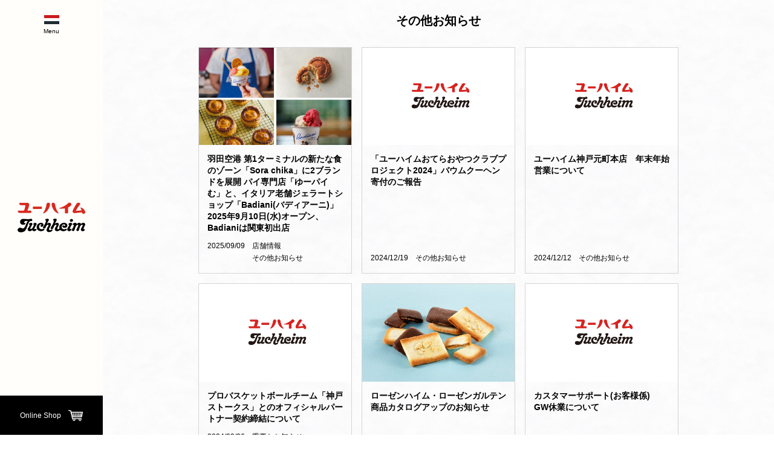

--- FILE ---
content_type: text/html; charset=UTF-8
request_url: https://www.juchheim.co.jp/category/other-notice
body_size: 6620
content:
<!doctype html>
<html dir="ltr" lang="ja"
	prefix="og: https://ogp.me/ns#" >
<head>
	<meta charset="UTF-8">
	<meta name="viewport" content="width=device-width, initial-scale=1">
	<link rel="profile" href="https://gmpg.org/xfn/11">

<link rel="icon" type="image/vnd.microsoft.icon" href="https://www.juchheim.co.jp/wp/wp-content/themes/juchheim/images/common/favicon.ico" />
<link rel="apple-touch-icon" sizes="180x180" href="https://www.juchheim.co.jp/wp/wp-content/themes/juchheim/images/common/apple-touch-icon.png">

	<title>その他お知らせ | ユーハイム | Juchheim</title>

		<!-- All in One SEO 4.4.2 - aioseo.com -->
		<meta name="robots" content="noindex, max-snippet:-1, max-image-preview:large, max-video-preview:-1" />
		<link rel="canonical" href="https://www.juchheim.co.jp/category/other-notice" />
		<link rel="next" href="https://www.juchheim.co.jp/category/other-notice/page/2" />
		<meta name="generator" content="All in One SEO (AIOSEO) 4.4.2" />

		<!-- Google tag (gtag.js) -->
<script async src="https://www.googletagmanager.com/gtag/js?id=G-Y4QC4Z5QV5"></script>
<script>
  window.dataLayer = window.dataLayer || [];
  function gtag(){dataLayer.push(arguments);}
  gtag('js', new Date());

  gtag('config', 'G-Y4QC4Z5QV5');
</script>
		<script type="application/ld+json" class="aioseo-schema">
			{"@context":"https:\/\/schema.org","@graph":[{"@type":"BreadcrumbList","@id":"https:\/\/www.juchheim.co.jp\/category\/other-notice#breadcrumblist","itemListElement":[{"@type":"ListItem","@id":"https:\/\/www.juchheim.co.jp\/#listItem","position":1,"item":{"@type":"WebPage","@id":"https:\/\/www.juchheim.co.jp\/","name":"\u30db\u30fc\u30e0","description":"\u5275\u696d1909\u5e74\u3002\u65e5\u672c\u3067\u521d\u3081\u3066\u30d0\u30a6\u30e0\u30af\u30fc\u30d8\u30f3\u3092\u713c\u3044\u305f\u3001\u30ab\u30fc\u30eb\u30fb\u30e6\u30fc\u30cf\u30a4\u30e0\u304b\u3089\u53d7\u3051\u7d99\u304c\u308c\u308b\u30c9\u30a4\u30c4\u83d3\u5b50\u3092\u300c\u7d14\u6b63\u81ea\u7136\u300d\u3067\u63d0\u4f9b\u3059\u308b\u3001\u795e\u6238\u306b\u672c\u793e\u3092\u7f6e\u304f\u3001\u88fd\u83d3\u4f1a\u793e\u3002","url":"https:\/\/www.juchheim.co.jp\/"},"nextItem":"https:\/\/www.juchheim.co.jp\/category\/other-notice#listItem"},{"@type":"ListItem","@id":"https:\/\/www.juchheim.co.jp\/category\/other-notice#listItem","position":2,"item":{"@type":"WebPage","@id":"https:\/\/www.juchheim.co.jp\/category\/other-notice","name":"\u305d\u306e\u4ed6\u304a\u77e5\u3089\u305b","url":"https:\/\/www.juchheim.co.jp\/category\/other-notice"},"previousItem":"https:\/\/www.juchheim.co.jp\/#listItem"}]},{"@type":"CollectionPage","@id":"https:\/\/www.juchheim.co.jp\/category\/other-notice#collectionpage","url":"https:\/\/www.juchheim.co.jp\/category\/other-notice","name":"\u305d\u306e\u4ed6\u304a\u77e5\u3089\u305b | \u30e6\u30fc\u30cf\u30a4\u30e0 | Juchheim","inLanguage":"ja","isPartOf":{"@id":"https:\/\/www.juchheim.co.jp\/#website"},"breadcrumb":{"@id":"https:\/\/www.juchheim.co.jp\/category\/other-notice#breadcrumblist"}},{"@type":"Organization","@id":"https:\/\/www.juchheim.co.jp\/#organization","name":"[:ja]\u30e6\u30fc\u30cf\u30a4\u30e0 | Juchheim [:en]juchheim[:]","url":"https:\/\/www.juchheim.co.jp\/"},{"@type":"WebSite","@id":"https:\/\/www.juchheim.co.jp\/#website","url":"https:\/\/www.juchheim.co.jp\/","name":"[:ja]\u30e6\u30fc\u30cf\u30a4\u30e0 | Juchheim [:en]juchheim[:]","inLanguage":"ja","publisher":{"@id":"https:\/\/www.juchheim.co.jp\/#organization"}}]}
		</script>
		<!-- All in One SEO -->

<link rel='dns-prefetch' href='//s.w.org' />
<link rel="alternate" type="application/rss+xml" title="ユーハイム  |  Juchheim &raquo; フィード" href="https://www.juchheim.co.jp/feed" />
<link rel="alternate" type="application/rss+xml" title="ユーハイム  |  Juchheim &raquo; コメントフィード" href="https://www.juchheim.co.jp/comments/feed" />
<link rel="alternate" type="application/rss+xml" title="ユーハイム  |  Juchheim &raquo; その他お知らせ カテゴリーのフィード" href="https://www.juchheim.co.jp/category/other-notice/feed" />
		<script type="text/javascript">
			window._wpemojiSettings = {"baseUrl":"https:\/\/s.w.org\/images\/core\/emoji\/12.0.0-1\/72x72\/","ext":".png","svgUrl":"https:\/\/s.w.org\/images\/core\/emoji\/12.0.0-1\/svg\/","svgExt":".svg","source":{"concatemoji":"https:\/\/www.juchheim.co.jp\/wp\/wp-includes\/js\/wp-emoji-release.min.js?ver=5.3.20"}};
			!function(e,a,t){var n,r,o,i=a.createElement("canvas"),p=i.getContext&&i.getContext("2d");function s(e,t){var a=String.fromCharCode;p.clearRect(0,0,i.width,i.height),p.fillText(a.apply(this,e),0,0);e=i.toDataURL();return p.clearRect(0,0,i.width,i.height),p.fillText(a.apply(this,t),0,0),e===i.toDataURL()}function c(e){var t=a.createElement("script");t.src=e,t.defer=t.type="text/javascript",a.getElementsByTagName("head")[0].appendChild(t)}for(o=Array("flag","emoji"),t.supports={everything:!0,everythingExceptFlag:!0},r=0;r<o.length;r++)t.supports[o[r]]=function(e){if(!p||!p.fillText)return!1;switch(p.textBaseline="top",p.font="600 32px Arial",e){case"flag":return s([127987,65039,8205,9895,65039],[127987,65039,8203,9895,65039])?!1:!s([55356,56826,55356,56819],[55356,56826,8203,55356,56819])&&!s([55356,57332,56128,56423,56128,56418,56128,56421,56128,56430,56128,56423,56128,56447],[55356,57332,8203,56128,56423,8203,56128,56418,8203,56128,56421,8203,56128,56430,8203,56128,56423,8203,56128,56447]);case"emoji":return!s([55357,56424,55356,57342,8205,55358,56605,8205,55357,56424,55356,57340],[55357,56424,55356,57342,8203,55358,56605,8203,55357,56424,55356,57340])}return!1}(o[r]),t.supports.everything=t.supports.everything&&t.supports[o[r]],"flag"!==o[r]&&(t.supports.everythingExceptFlag=t.supports.everythingExceptFlag&&t.supports[o[r]]);t.supports.everythingExceptFlag=t.supports.everythingExceptFlag&&!t.supports.flag,t.DOMReady=!1,t.readyCallback=function(){t.DOMReady=!0},t.supports.everything||(n=function(){t.readyCallback()},a.addEventListener?(a.addEventListener("DOMContentLoaded",n,!1),e.addEventListener("load",n,!1)):(e.attachEvent("onload",n),a.attachEvent("onreadystatechange",function(){"complete"===a.readyState&&t.readyCallback()})),(n=t.source||{}).concatemoji?c(n.concatemoji):n.wpemoji&&n.twemoji&&(c(n.twemoji),c(n.wpemoji)))}(window,document,window._wpemojiSettings);
		</script>
		<style type="text/css">
img.wp-smiley,
img.emoji {
	display: inline !important;
	border: none !important;
	box-shadow: none !important;
	height: 1em !important;
	width: 1em !important;
	margin: 0 .07em !important;
	vertical-align: -0.1em !important;
	background: none !important;
	padding: 0 !important;
}
</style>
	<link rel='stylesheet' id='wp-block-library-css'  href='https://www.juchheim.co.jp/wp/wp-includes/css/dist/block-library/style.min.css?ver=5.3.20' type='text/css' media='all' />
<link rel='stylesheet' id='wp-pagenavi-css'  href='https://www.juchheim.co.jp/wp/wp-content/plugins/wp-pagenavi/pagenavi-css.css?ver=2.70' type='text/css' media='all' />
<link rel='stylesheet' id='slick-theme-css'  href='https://www.juchheim.co.jp/wp/wp-content/themes/juchheim/style/slick-theme.css?ver=5.3.20' type='text/css' media='all' />
<link rel='stylesheet' id='site-css'  href='https://www.juchheim.co.jp/wp/wp-content/themes/juchheim/dist/css/site.css?d=202601170417&#038;ver=5.3.20' type='text/css' media='all' />
<script type='text/javascript' src='https://use.fontawesome.com/88681e7373.js'></script>
<link rel='https://api.w.org/' href='https://www.juchheim.co.jp/wp-json/' />
<link rel="EditURI" type="application/rsd+xml" title="RSD" href="https://www.juchheim.co.jp/wp/xmlrpc.php?rsd" />
<link rel="wlwmanifest" type="application/wlwmanifest+xml" href="https://www.juchheim.co.jp/wp/wp-includes/wlwmanifest.xml" /> 
<meta name="generator" content="WordPress 5.3.20" />
<style type="text/css">
.qtranxs_flag_ja {background-image: url(https://www.juchheim.co.jp/wp/wp-content/plugins/qtranslate-xt-master/flags/jp.png); background-repeat: no-repeat;}
.qtranxs_flag_en {background-image: url(https://www.juchheim.co.jp/wp/wp-content/plugins/qtranslate-xt-master/flags/gb.png); background-repeat: no-repeat;}
</style>
<link hreflang="ja" href="https://www.juchheim.co.jp/ja/category/other-notice" rel="alternate" />
<link hreflang="en" href="https://www.juchheim.co.jp/en/category/other-notice" rel="alternate" />
<link hreflang="x-default" href="https://www.juchheim.co.jp/category/other-notice" rel="alternate" />
<meta name="generator" content="qTranslate-XT 3.6.3" />
<style type="text/css">.recentcomments a{display:inline !important;padding:0 !important;margin:0 !important;}</style>	<script type="text/javascript">
		window.home_url = "https://www.juchheim.co.jp";
		window.template_url = "https://www.juchheim.co.jp/wp/wp-content/themes/juchheim";
		window.lang = "";
		window.page_name = "";
		window.ua = "others";
		window.ref_jud = "1";
	</script>
	<style media="screen">
		.site-header{
			background:#fffefb;
		}
	</style>
</head>

<body class="archive category category-other-notice category-1 others mac hfeed" >
<span class="spinner"></span>


<div id="page" class="site">


	<header id="masthead" class="site-header">
		<div class="site-branding">
							<p class="site-title"><a href="https://www.juchheim.co.jp/" rel="home"><img src="https://www.juchheim.co.jp/wp/wp-content/themes/juchheim/images/common/img_logo_juchheim.png" alt="juchheim" /></a></p>
						</div><!-- .site-branding -->


		<div class="btn_menu_container">
			<div class="btn_menu">
				<p class="txt"></p>
			</div>
		</div>
		<div class="sp_wrap">
		<nav id="site-navigation" class="main-navigation">
			<div class="menu-menu-1-container"><ul id="primary-menu" class="menu"><li id="menu-item-9" class="menu-item menu-item-type-custom menu-item-object-custom menu-item-home menu-item-9"><a href="https://www.juchheim.co.jp/">ホーム</a></li>
<li id="menu-item-2869" class="menu-item menu-item-type-post_type menu-item-object-page menu-item-2869"><a href="https://www.juchheim.co.jp/news">ニュース</a></li>
<li id="menu-item-836" class="menu-item menu-item-type-post_type menu-item-object-page menu-item-836"><a href="https://www.juchheim.co.jp/catalogue">商品カタログ</a></li>
<li id="menu-item-837" class="menu-item menu-item-type-post_type menu-item-object-page menu-item-837"><a href="https://www.juchheim.co.jp/shop_search">店舗検索</a></li>
<li id="menu-item-4045" class="menu-item menu-item-type-post_type menu-item-object-page menu-item-4045"><a href="https://www.juchheim.co.jp/mutenka-sengen">無添菓宣言</a></li>
<li id="menu-item-4046" class="menu-item menu-item-type-custom menu-item-object-custom menu-item-4046"><a target="_blank" rel="noopener noreferrer" href="https://www.juchheim.co.jp/slashzero/">スラッシュゼロについて</a></li>
<li id="menu-item-833" class="menu-item menu-item-type-post_type menu-item-object-page menu-item-833"><a href="https://www.juchheim.co.jp/history">ユーハイムの歴史</a></li>
<li id="menu-item-2870" class="menu-item menu-item-type-post_type menu-item-object-page menu-item-2870"><a href="https://www.juchheim.co.jp/corporate-philosophy">企業理念</a></li>
<li id="menu-item-834" class="menu-item menu-item-type-post_type menu-item-object-page menu-item-834"><a href="https://www.juchheim.co.jp/info">企業情報</a></li>
<li id="menu-item-3302" class="menu-item menu-item-type-post_type menu-item-object-page menu-item-3302"><a href="https://www.juchheim.co.jp/recruit">採用情報</a></li>
<li id="menu-item-2872" class="menu-item menu-item-type-post_type menu-item-object-page menu-item-2872"><a href="https://www.juchheim.co.jp/contact">お問い合わせ</a></li>
<li id="menu-item-2690" class="privacy menu-item menu-item-type-post_type menu-item-object-page menu-item-2690"><a href="https://www.juchheim.co.jp/privacypolicy">プライバシーポリシー</a></li>
</ul></div>		</nav><!-- #site-navigation -->
		<!-- <div class="lang_container">
			<ul class="lang_list">
									<li class="lang-ja ">
						<a href="" hreflang="ja" title="日本語" class="qtranxs_image qtranxs_image_ja"><span>JP</span></a></li>
					<li class="lang-en ">
						<a href="" hreflang="en" title="English" class="qtranxs_image qtranxs_image_en"><span>EN</span></a></li>
				</ul>
		</div> -->
		<a class="btn_online" href="https://e-shop.juchheim.co.jp/" target="_blank"><span class="txt">Online Shop</span></a>
	</div>
	</header><!-- #masthead -->

	<div id="content" class="contents_right site-content">

	<div id="primary" class="content-area">
		<main id="main" class="site-main">

					<div class="contents_wrap">
			<div class="news_list_container mx85">
			<header class="page-header">
				<h1 class="page-title">その他お知らせ</h1>			</header><!-- .page-header -->

			<ul class='news_list sec__list'><li class="list post">
  <div class="list-inner">
  
          <a href="https://www.juchheim.co.jp/5271" target="_self">
      <div class="image"><img src="https://www.juchheim.co.jp/wp/wp-content/uploads/2025/09/762766d6e64c215c0693d0a585330ed1-800x536.jpg" alt=""></div>

    </a>
  <div class="txtContainer">
  <div class="ttl_container">
      <a href="https://www.juchheim.co.jp/5271" target="_self">
  
    <p class="txt">羽田空港 第1ターミナルの新たな食のゾーン「Sora chika」に2ブランドを展開 パイ専門店「ゆーパイむ」と、イタリア老舗ジェラートショップ「Badiani(バディアーニ)」 2025年9月10日(水)オープン、Badianiは関東初出店</p>

  </a>
  </div>
  <div class="catContainer">
    <time class="time" datetime="2025-09-09">2025/09/09</time>
    <ul class="catList">
      <li class='catList-item'><a href='https://www.juchheim.co.jp/category/shop'>店舗情報</a></li><li class='catList-item'><a href='https://www.juchheim.co.jp/category/other-notice'>その他お知らせ</a></li>    </ul>
  </div>
  </div>
  </div>
</li>
<li class="list post">
  <div class="list-inner">
  
          <a href="https://www.juchheim.co.jp/4982" target="_self">
      <div class="image"><img src="https://www.juchheim.co.jp/wp/wp-content/themes/juchheim/images/common/img_def.jpg" alt=""></div>

    </a>
  <div class="txtContainer">
  <div class="ttl_container">
      <a href="https://www.juchheim.co.jp/4982" target="_self">
  
    <p class="txt">「ユーハイムおてらおやつクラブプロジェクト2024」バウムクーヘン寄付のご報告</p>

  </a>
  </div>
  <div class="catContainer">
    <time class="time" datetime="2024-12-19">2024/12/19</time>
    <ul class="catList">
      <li class='catList-item'><a href='https://www.juchheim.co.jp/category/other-notice'>その他お知らせ</a></li>    </ul>
  </div>
  </div>
  </div>
</li>
<li class="list post">
  <div class="list-inner">
  
          <a href="https://www.juchheim.co.jp/4959" target="_self">
      <div class="image"><img src="https://www.juchheim.co.jp/wp/wp-content/themes/juchheim/images/common/img_def.jpg" alt=""></div>

    </a>
  <div class="txtContainer">
  <div class="ttl_container">
      <a href="https://www.juchheim.co.jp/4959" target="_self">
  
    <p class="txt">ユーハイム神戸元町本店　年末年始営業について</p>

  </a>
  </div>
  <div class="catContainer">
    <time class="time" datetime="2024-12-12">2024/12/12</time>
    <ul class="catList">
      <li class='catList-item'><a href='https://www.juchheim.co.jp/category/other-notice'>その他お知らせ</a></li>    </ul>
  </div>
  </div>
  </div>
</li>
<li class="list post">
  <div class="list-inner">
  
          <a href="https://www.juchheim.co.jp/4820" target="_self">
      <div class="image"><img src="https://www.juchheim.co.jp/wp/wp-content/themes/juchheim/images/common/img_def.jpg" alt=""></div>

    </a>
  <div class="txtContainer">
  <div class="ttl_container">
      <a href="https://www.juchheim.co.jp/4820" target="_self">
  
    <p class="txt">プロバスケットボールチーム「神戸ストークス」とのオフィシャルパートナー契約締結について</p>

  </a>
  </div>
  <div class="catContainer">
    <time class="time" datetime="2024-09-06">2024/09/06</time>
    <ul class="catList">
      <li class='catList-item'><a href='https://www.juchheim.co.jp/category/notices'>重要なお知らせ</a></li><li class='catList-item'><a href='https://www.juchheim.co.jp/category/other-notice'>その他お知らせ</a></li>    </ul>
  </div>
  </div>
  </div>
</li>
<li class="list post">
  <div class="list-inner">
  
          <a href="https://www.juchheim.co.jp/4760" target="_self">
      <div class="image"><img src="https://www.juchheim.co.jp/wp/wp-content/uploads/2024/08/c7f6c0df93e0368adad4adb705203d99.jpg" alt=""></div>

    </a>
  <div class="txtContainer">
  <div class="ttl_container">
      <a href="https://www.juchheim.co.jp/4760" target="_self">
  
    <p class="txt">ローゼンハイム・ローゼンガルテン商品カタログアップのお知らせ</p>

  </a>
  </div>
  <div class="catContainer">
    <time class="time" datetime="2024-08-01">2024/08/01</time>
    <ul class="catList">
      <li class='catList-item'><a href='https://www.juchheim.co.jp/category/other-notice'>その他お知らせ</a></li>    </ul>
  </div>
  </div>
  </div>
</li>
<li class="list post">
  <div class="list-inner">
  
          <a href="https://www.juchheim.co.jp/4520" target="_self">
      <div class="image"><img src="https://www.juchheim.co.jp/wp/wp-content/themes/juchheim/images/common/img_def.jpg" alt=""></div>

    </a>
  <div class="txtContainer">
  <div class="ttl_container">
      <a href="https://www.juchheim.co.jp/4520" target="_self">
  
    <p class="txt">カスタマーサポート(お客様係)　GW休業について</p>

  </a>
  </div>
  <div class="catContainer">
    <time class="time" datetime="2024-04-25">2024/04/25</time>
    <ul class="catList">
      <li class='catList-item'><a href='https://www.juchheim.co.jp/category/other-notice'>その他お知らせ</a></li>    </ul>
  </div>
  </div>
  </div>
</li>
<li class="list post">
  <div class="list-inner">
  
          <a href="https://www.juchheim.co.jp/4421" target="_self">
      <div class="image"><img src="https://www.juchheim.co.jp/wp/wp-content/themes/juchheim/images/common/img_def.jpg" alt=""></div>

    </a>
  <div class="txtContainer">
  <div class="ttl_container">
      <a href="https://www.juchheim.co.jp/4421" target="_self">
  
    <p class="txt">「無添菓」および「／0(スラッシュゼロ)」の表現に関する当社の見解について</p>

  </a>
  </div>
  <div class="catContainer">
    <time class="time" datetime="2024-04-01">2024/04/01</time>
    <ul class="catList">
      <li class='catList-item'><a href='https://www.juchheim.co.jp/category/other-notice'>その他お知らせ</a></li>    </ul>
  </div>
  </div>
  </div>
</li>
<li class="list post">
  <div class="list-inner">
  
          <a href="https://www.juchheim.co.jp/4400" target="_self">
      <div class="image"><img src="https://www.juchheim.co.jp/wp/wp-content/uploads/2024/02/0222-Juchheim_SNS_16x10-800x500.png" alt=""></div>

    </a>
  <div class="txtContainer">
  <div class="ttl_container">
      <a href="https://www.juchheim.co.jp/4400" target="_self">
  
    <p class="txt">3月4日バウムクーヘンの日直前！神戸100周年のユーハイム×FM802のスペシャル企画 幸せの輪を届ける11時間を3/2(土)にオンエア！</p>

  </a>
  </div>
  <div class="catContainer">
    <time class="time" datetime="2024-02-27">2024/02/27</time>
    <ul class="catList">
      <li class='catList-item'><a href='https://www.juchheim.co.jp/category/%e3%82%ad%e3%83%a3%e3%83%b3%e3%83%9a%e3%83%bc%e3%83%b3'>キャンペーン</a></li><li class='catList-item'><a href='https://www.juchheim.co.jp/category/event'>イベント</a></li><li class='catList-item'><a href='https://www.juchheim.co.jp/category/theo'>THEO</a></li><li class='catList-item'><a href='https://www.juchheim.co.jp/category/other-notice'>その他お知らせ</a></li>    </ul>
  </div>
  </div>
  </div>
</li>
<li class="list post">
  <div class="list-inner">
  
          <a href="https://www.juchheim.co.jp/4279" target="_self">
      <div class="image"><img src="https://www.juchheim.co.jp/wp/wp-content/uploads/2023/11/525f95213e8e667239dda4572ab121a3-800x246.png" alt=""></div>

    </a>
  <div class="txtContainer">
  <div class="ttl_container">
      <a href="https://www.juchheim.co.jp/4279" target="_self">
  
    <p class="txt">ユーハイム　3/2(土)FM802で11時間のスペシャル企画を放送！ 番組ステッカーも本日2/1(木)より配布開始</p>

  </a>
  </div>
  <div class="catContainer">
    <time class="time" datetime="2024-02-01">2024/02/01</time>
    <ul class="catList">
      <li class='catList-item'><a href='https://www.juchheim.co.jp/category/event'>イベント</a></li><li class='catList-item'><a href='https://www.juchheim.co.jp/category/other-notice'>その他お知らせ</a></li>    </ul>
  </div>
  </div>
  </div>
</li>
<li class="list post">
  <div class="list-inner">
  
          <a href="https://www.juchheim.co.jp/4307" target="_self">
      <div class="image"><img src="https://www.juchheim.co.jp/wp/wp-content/themes/juchheim/images/common/img_def.jpg" alt=""></div>

    </a>
  <div class="txtContainer">
  <div class="ttl_container">
      <a href="https://www.juchheim.co.jp/4307" target="_self">
  
    <p class="txt">カスタマーサポート(お客様係)　年末年始休業について</p>

  </a>
  </div>
  <div class="catContainer">
    <time class="time" datetime="2023-12-27">2023/12/27</time>
    <ul class="catList">
      <li class='catList-item'><a href='https://www.juchheim.co.jp/category/other-notice'>その他お知らせ</a></li>    </ul>
  </div>
  </div>
  </div>
</li>
</ul><div class='page_navi'><div class='wp-pagenavi' role='navigation'>
<span aria-current='page' class='current'>1</span><a class="page larger" title="ページ 2" href="https://www.juchheim.co.jp/category/other-notice/page/2">2</a><a class="page larger" title="ページ 3" href="https://www.juchheim.co.jp/category/other-notice/page/3">3</a><a class="nextpostslink" rel="next" aria-label="Next Page" href="https://www.juchheim.co.jp/category/other-notice/page/2">&gt;</a>
</div></div>		</div>
		</div>
		</main><!-- #main -->
	</div><!-- #primary -->


	</div><!-- #content -->

	<footer id="colophon" class="contents_right site-footer">
		<div class="inner mx85">
			<div class="social_container">
				<ul class='sns_list'><li class='list'><a href='https://twitter.com/juchheim_1909' target='_blank'><img src='https://www.juchheim.co.jp/wp/wp-content/uploads/2023/10/x_icon.png'></a></li><li class='list'><a href='https://www.facebook.com/JUCHHEIM/' target='_blank'><img src='https://www.juchheim.co.jp/wp/wp-content/uploads/2020/02/img_fb.png'></a></li><li class='list'><a href='https://page.line.me/jlw5601d' target='_blank'><img src='https://www.juchheim.co.jp/wp/wp-content/uploads/2022/02/img_line.png'></a></li><li class='list'><a href='https://www.instagram.com/juchheim1909/' target='_blank'><img src='https://www.juchheim.co.jp/wp/wp-content/uploads/2020/02/img_ig.png'></a></li><li class='list'><a href='https://www.youtube.com/channel/UCFFC0u3pISJFI3Ki4aycf0w' target='_blank'><img src='https://www.juchheim.co.jp/wp/wp-content/uploads/2020/02/img_yt.png'></a></li><li class='list'><a href='https://note.com/juchheim_1909/' target='_blank'><img src='https://www.juchheim.co.jp/wp/wp-content/uploads/2023/07/img_btn_note.png'></a></li></ul>			</div>
      <div class="btnContainer">
        <a href="https://www.juchheim.co.jp/contact" class="btn">お問い合わせ</a>
      </div>
			<div class="site-info">
				copyrights (C) 2026 Juchheim Co.,Ltd. All Rights Reserved.
			</div><!-- .site-info -->
			<a href="#" class="btn_page_top">
				<i class="fa fa-angle-up" aria-hidden="true"></i>
			</a>
		</div>
	</footer><!-- #colophon -->
</div><!-- #page -->

<script type='text/javascript' src='https://www.juchheim.co.jp/wp/wp-content/themes/juchheim/dist/js/site.js?d=202601170417'></script>
<script type='text/javascript' src='https://www.juchheim.co.jp/wp/wp-includes/js/wp-embed.min.js?ver=5.3.20'></script>

</body>
</html>


--- FILE ---
content_type: text/css
request_url: https://www.juchheim.co.jp/wp/wp-content/themes/juchheim/dist/css/site.css?d=202601170417&ver=5.3.20
body_size: 25166
content:
/*!**********************************************************************************************************************************************************************************************!*\
  !*** css ./node_modules/css-loader/dist/cjs.js??ruleSet[1].rules[0].use[1]!./node_modules/sass-loader/dist/cjs.js??ruleSet[1].rules[0].use[2]!./node_modules/slick-carousel/slick/slick.css ***!
  \**********************************************************************************************************************************************************************************************/
/* Slider */
.slick-slider {
  position: relative;
  display: block;
  box-sizing: border-box;
  -webkit-user-select: none;
  -moz-user-select: none;
  -ms-user-select: none;
  user-select: none;
  -webkit-touch-callout: none;
  -khtml-user-select: none;
  -ms-touch-action: pan-y;
  touch-action: pan-y;
  -webkit-tap-highlight-color: transparent;
}

.slick-list {
  position: relative;
  display: block;
  overflow: hidden;
  margin: 0;
  padding: 0;
}

.slick-list:focus {
  outline: none;
}

.slick-list.dragging {
  cursor: pointer;
  cursor: hand;
}

.slick-slider .slick-track,
.slick-slider .slick-list {
  -webkit-transform: translate3d(0, 0, 0);
  -moz-transform: translate3d(0, 0, 0);
  -ms-transform: translate3d(0, 0, 0);
  -o-transform: translate3d(0, 0, 0);
  transform: translate3d(0, 0, 0);
}

.slick-track {
  position: relative;
  top: 0;
  left: 0;
  display: block;
  margin-left: auto;
  margin-right: auto;
}

.slick-track:before,
.slick-track:after {
  display: table;
  content: "";
}

.slick-track:after {
  clear: both;
}

.slick-loading .slick-track {
  visibility: hidden;
}

.slick-slide {
  display: none;
  float: left;
  height: 100%;
  min-height: 1px;
}

[dir=rtl] .slick-slide {
  float: right;
}

.slick-slide img {
  display: block;
}

.slick-slide.slick-loading img {
  display: none;
}

.slick-slide.dragging img {
  pointer-events: none;
}

.slick-initialized .slick-slide {
  display: block;
}

.slick-loading .slick-slide {
  visibility: hidden;
}

.slick-vertical .slick-slide {
  display: block;
  height: auto;
  border: 1px solid transparent;
}

.slick-arrow.slick-hidden {
  display: none;
}
/*!**********************************************************************************************************************************************************************************************!*\
  !*** css ./node_modules/css-loader/dist/cjs.js??ruleSet[1].rules[0].use[1]!./node_modules/sass-loader/dist/cjs.js??ruleSet[1].rules[0].use[2]!./node_modules/selectric/public/selectric.css ***!
  \**********************************************************************************************************************************************************************************************/
/*======================================
  Selectric v1.13.0
======================================*/
.selectric-wrapper {
  position: relative;
  cursor: pointer;
}

.selectric-responsive {
  width: 100%;
}

.selectric {
  border: 1px solid #DDD;
  border-radius: 0px;
  background: #F8F8F8;
  position: relative;
  overflow: hidden;
}

.selectric .label {
  display: block;
  white-space: nowrap;
  overflow: hidden;
  text-overflow: ellipsis;
  margin: 0 38px 0 10px;
  font-size: 12px;
  line-height: 38px;
  color: #444;
  height: 38px;
  -webkit-user-select: none;
  -moz-user-select: none;
  -ms-user-select: none;
  user-select: none;
}

.selectric .button {
  display: block;
  position: absolute;
  right: 0;
  top: 0;
  width: 38px;
  height: 38px;
  line-height: 38px;
  background-color: #F8f8f8;
  color: #BBB;
  text-align: center;
  font: 0/0 a;
  *font: 20px/38px Lucida Sans Unicode, Arial Unicode MS, Arial;
}

.selectric .button:after {
  content: " ";
  position: absolute;
  top: 0;
  right: 0;
  bottom: 0;
  left: 0;
  margin: auto;
  width: 0;
  height: 0;
  border: 4px solid transparent;
  border-top-color: #BBB;
  border-bottom: none;
}

.selectric-focus .selectric {
  border-color: #aaaaaa;
}

.selectric-hover .selectric {
  border-color: #c4c4c4;
}

.selectric-hover .selectric .button {
  color: #a2a2a2;
}

.selectric-hover .selectric .button:after {
  border-top-color: #a2a2a2;
}

.selectric-open {
  z-index: 9999;
}

.selectric-open .selectric {
  border-color: #c4c4c4;
}

.selectric-open .selectric-items {
  display: block;
}

.selectric-disabled {
  filter: alpha(opacity=50);
  opacity: 0.5;
  cursor: default;
  -webkit-user-select: none;
  -moz-user-select: none;
  -ms-user-select: none;
  user-select: none;
}

.selectric-hide-select {
  position: relative;
  overflow: hidden;
  width: 0;
  height: 0;
}

.selectric-hide-select select {
  position: absolute;
  left: -100%;
}

.selectric-hide-select.selectric-is-native {
  position: absolute;
  width: 100%;
  height: 100%;
  z-index: 10;
}

.selectric-hide-select.selectric-is-native select {
  position: absolute;
  top: 0;
  left: 0;
  right: 0;
  height: 100%;
  width: 100%;
  border: none;
  z-index: 1;
  box-sizing: border-box;
  opacity: 0;
}

.selectric-input {
  position: absolute !important;
  top: 0 !important;
  left: 0 !important;
  overflow: hidden !important;
  clip: rect(0, 0, 0, 0) !important;
  margin: 0 !important;
  padding: 0 !important;
  width: 1px !important;
  height: 1px !important;
  outline: none !important;
  border: none !important;
  *font: 0/0 a !important;
  background: none !important;
}

.selectric-temp-show {
  position: absolute !important;
  visibility: hidden !important;
  display: block !important;
}

/* Items box */
.selectric-items {
  display: none;
  position: absolute;
  top: 100%;
  left: 0;
  background: #F8F8F8;
  border: 1px solid #c4c4c4;
  z-index: -1;
  box-shadow: 0 0 10px -6px;
}

.selectric-items .selectric-scroll {
  height: 100%;
  overflow: auto;
}

.selectric-above .selectric-items {
  top: auto;
  bottom: 100%;
}

.selectric-items ul, .selectric-items li {
  list-style: none;
  padding: 0;
  margin: 0;
  font-size: 12px;
  line-height: 20px;
  min-height: 20px;
}

.selectric-items li {
  display: block;
  padding: 10px;
  color: #666;
  cursor: pointer;
}

.selectric-items li.selected {
  background: #E0E0E0;
  color: #444;
}

.selectric-items li.highlighted {
  background: #D0D0D0;
  color: #444;
}

.selectric-items li:hover {
  background: #D5D5D5;
  color: #444;
}

.selectric-items .disabled {
  filter: alpha(opacity=50);
  opacity: 0.5;
  cursor: default !important;
  background: none !important;
  color: #666 !important;
  -webkit-user-select: none;
  -moz-user-select: none;
  -ms-user-select: none;
  user-select: none;
}

.selectric-items .selectric-group .selectric-group-label {
  font-weight: bold;
  padding-left: 10px;
  cursor: default;
  -webkit-user-select: none;
  -moz-user-select: none;
  -ms-user-select: none;
  user-select: none;
  background: none;
  color: #444;
}

.selectric-items .selectric-group.disabled li {
  filter: alpha(opacity=100);
  opacity: 1;
}

.selectric-items .selectric-group li {
  padding-left: 25px;
}
/*!***********************************************************************************************************************************************************************************!*\
  !*** css ./node_modules/css-loader/dist/cjs.js??ruleSet[1].rules[0].use[1]!./node_modules/sass-loader/dist/cjs.js??ruleSet[1].rules[0].use[2]!./node_modules/reset-css/reset.css ***!
  \***********************************************************************************************************************************************************************************/
/* http://meyerweb.com/eric/tools/css/reset/
   v5.0.1 | 20191019
   License: none (public domain)
*/
html, body, div, span, applet, object, iframe,
h1, h2, h3, h4, h5, h6, p, blockquote, pre,
a, abbr, acronym, address, big, cite, code,
del, dfn, em, img, ins, kbd, q, s, samp,
small, strike, strong, sub, sup, tt, var,
b, u, i, center,
dl, dt, dd, ol, ul, li,
fieldset, form, label, legend,
table, caption, tbody, tfoot, thead, tr, th, td,
article, aside, canvas, details, embed,
figure, figcaption, footer, header, hgroup,
main, menu, nav, output, ruby, section, summary,
time, mark, audio, video {
  margin: 0;
  padding: 0;
  border: 0;
  font-size: 100%;
  font: inherit;
  vertical-align: baseline;
}

/* HTML5 display-role reset for older browsers */
article, aside, details, figcaption, figure,
footer, header, hgroup, main, menu, nav, section {
  display: block;
}

/* HTML5 hidden-attribute fix for newer browsers */
*[hidden] {
  display: none;
}

body {
  line-height: 1;
}

menu, ol, ul {
  list-style: none;
}

blockquote, q {
  quotes: none;
}

blockquote:before, blockquote:after,
q:before, q:after {
  content: "";
  content: none;
}

table {
  border-collapse: collapse;
  border-spacing: 0;
}
/*!*********************************************************************************************************************************************************************!*\
  !*** css ./node_modules/css-loader/dist/cjs.js??ruleSet[1].rules[0].use[1]!./node_modules/sass-loader/dist/cjs.js??ruleSet[1].rules[0].use[2]!./src/scss/site.scss ***!
  \*********************************************************************************************************************************************************************/
@charset "UTF-8";
@font-face {
  font-family: "Creamfont";
  src: url("../../fonts/Creamfont.woff") format("woff"), url("../../fonts/Creamfont.ttf") format("truetype");
}
@keyframes backEnter {
  0% {
    clip-path: inset(50% 50% 50% 50%);
  }
  70% {
    clip-path: inset(46% 0 46% 0);
  }
  75% {
    clip-path: inset(46% 0 46% 0);
  }
  100% {
    clip-path: inset(0 0 0 0);
  }
}
@keyframes show {
  from {
    opacity: 0;
  }
  to {
    opacity: 1;
  }
}
*, *:before, *:after {
  box-sizing: border-box;
}

a {
  text-decoration: none;
  color: inherit;
}
a:visited {
  color: inherit;
}
a:hover {
  opacity: 0.8;
}

.fn {
  font-family: "Creamfont", sans-serif;
}

button {
  cursor: pointer;
}
button:hover {
  opacity: 0.8;
}

img {
  max-width: 100%;
  height: auto;
  vertical-align: top;
}

.hde {
  display: none;
}

.cl:after {
  content: "";
  display: block;
  clear: both;
}

.futo {
  font-weight: bold;
}
.mac .futo {
  font-weight: 600;
}

.und {
  text-decoration: underline;
}

.sm {
  font-size: 0.8em;
}

.fx {
  display: -webkit-flex !important;
  display: flex !important;
}

.tb {
  display: table !important;
  width: 100%;
}

.left {
  float: left;
}

.right {
  float: right;
}

.txt_left {
  text-align: left;
}

.txt_center {
  text-align: center;
}

.txt_right {
  text-align: right;
}

.mt4 {
  margin-top: 4em;
}

.mx50 {
  width: 100%;
  max-width: 500px !important;
  margin: 0 auto;
}

.mx55 {
  width: 100%;
  max-width: 550px !important;
  margin: 0 auto;
}

.mx60 {
  width: 100%;
  max-width: 600px !important;
  margin: 0 auto;
}

.mx65 {
  width: 100%;
  max-width: 650px !important;
  margin: 0 auto;
}

.mx70 {
  width: 100%;
  max-width: 700px !important;
  margin: 0 auto;
}

.mx75 {
  width: 100%;
  max-width: 750px !important;
  margin: 0 auto;
}

.mx80 {
  width: 100%;
  max-width: 800px !important;
  margin: 0 auto;
}

.mx85 {
  width: 100%;
  max-width: 850px !important;
  margin: 0 auto;
}

.mx90 {
  width: 100%;
  max-width: 900px !important;
  margin: 0 auto;
}

.mx95 {
  width: 100%;
  max-width: 950px !important;
  margin: 0 auto;
}

.mx100 {
  width: 100%;
  max-width: 1000px !important;
  margin: 0 auto;
}

.mx105 {
  width: 100%;
  max-width: 1050px !important;
  margin: 0 auto;
}

.mx110 {
  width: 100%;
  max-width: 1100px !important;
  margin: 0 auto;
}

.mx115 {
  width: 100%;
  max-width: 1150px !important;
  margin: 0 auto;
}

.mx120 {
  width: 100%;
  max-width: 1200px !important;
  margin: 0 auto;
}

.mx125 {
  width: 100%;
  max-width: 1250px !important;
  margin: 0 auto;
}

.mx130 {
  width: 100%;
  max-width: 1300px !important;
  margin: 0 auto;
}

.mx135 {
  width: 100%;
  max-width: 1350px !important;
  margin: 0 auto;
}

.mx140 {
  width: 100%;
  max-width: 1400px !important;
  margin: 0 auto;
}

.mx145 {
  width: 100%;
  max-width: 1450px !important;
  margin: 0 auto;
}

.mx150 {
  width: 100%;
  max-width: 1500px !important;
  margin: 0 auto;
}

.mx50p {
  max-width: 50% !important;
}

.mx55p {
  max-width: 55% !important;
}

.mx60p {
  max-width: 60% !important;
}

.mx65p {
  max-width: 65% !important;
}

.mx70p {
  max-width: 70% !important;
}

.mx75p {
  max-width: 75% !important;
}

.mx80p {
  max-width: 80% !important;
}

.mx85p {
  max-width: 85% !important;
}

.mx90p {
  max-width: 90% !important;
}

.mx95p {
  max-width: 95% !important;
}

.mx100p {
  max-width: 100% !important;
}

input[type=submit],
input[type=button] {
  border-radius: 0;
  -webkit-box-sizing: content-box;
  -webkit-appearance: button;
  appearance: button;
  border: none;
  box-sizing: border-box;
  cursor: pointer;
}

input[type=submit]::-webkit-search-decoration,
input[type=button]::-webkit-search-decoration {
  display: none;
}

input[type=submit]::focus,
input[type=button]::focus {
  outline-offset: -2px;
}

select {
  -webkit-appearance: none;
  -moz-appearance: none;
  appearance: none;
  border: none;
  outline: none;
  background: transparent;
  font-size: 1.6rem;
}

button,
input[type=submit] {
  -webkit-appearance: none;
  -moz-appearance: none;
  appearance: none;
  padding: 0;
  border: none;
  outline: none;
  background: transparent;
}

input[type=radio] {
  display: none;
}

input[type=radio]:checked + label {
  background: #ff0000;
}

.ds {
  box-shadow: 0px 0px 10px rgba(51, 51, 51, 0.17);
}

.fx_cn {
  display: flex;
  align-items: center;
}

.fx_cn_j {
  display: flex;
  align-items: center;
  justify-content: center;
}

.hv .image img {
  transition: transform 0.7s;
}
.hv:hover .image img {
  transform: scale(1.1);
}

.nw {
  white-space: nowrap;
}

.txl_c {
  text-align: center;
}

.mt_5 {
  margin-top: 0.5em;
}

.mt1 {
  margin-top: 1em;
}

.mt2 {
  margin-top: 2em;
}

.mt3 {
  margin-top: 3em;
}

.mt4 {
  margin-top: 4em;
}

.mt5 {
  margin-top: 5em;
}

.mt6 {
  margin-top: 6em;
}

.mt7 {
  margin-top: 7em;
}

.mt8 {
  margin-top: 8em;
}

.mt9 {
  margin-top: 9em;
}

.mt10 {
  margin-top: 10em;
}

.spinner {
  margin: -2.5em 0 0 -2.5em;
  font-size: 10px;
  position: fixed;
  z-index: 2000;
  top: 50%;
  left: 50%;
  text-indent: -9999em;
  border-top: 0.3em solid rgba(203, 27, 29, 0.4);
  border-right: 0.3em solid rgba(203, 27, 29, 0.4);
  border-bottom: 0.3em solid rgba(203, 27, 29, 0.4);
  border-left: 0.3em solid #cb1b1d;
  -webkit-transform: translateZ(0);
  -ms-transform: translateZ(0);
  transform: translateZ(0);
  -webkit-animation: load8 1.1s infinite linear;
  animation: load8 1.1s infinite linear;
}

.spinner,
.spinner:after {
  border-radius: 50%;
  width: 6em;
  height: 6em;
}

@-webkit-keyframes load8 {
  0% {
    -webkit-transform: rotate(0deg);
    transform: rotate(0deg);
  }
  100% {
    -webkit-transform: rotate(360deg);
    transform: rotate(360deg);
  }
}
@keyframes load8 {
  0% {
    -webkit-transform: rotate(0deg);
    transform: rotate(0deg);
  }
  100% {
    -webkit-transform: rotate(360deg);
    transform: rotate(360deg);
  }
}
@-webkit-keyframes fadeIn {
  from {
    opacity: 0;
  }
  to {
    opacity: 1;
  }
}
@keyframes fadeIn {
  from {
    opacity: 0;
  }
  to {
    opacity: 1;
  }
}
.site {
  min-height: 100vh;
  display: flex;
  flex-direction: column;
  transition: opacity 1s;
}
.site.on {
  opacity: 0;
}

.site-header,
.sp_menu {
  position: fixed;
  width: 170px;
  top: 0;
  left: 0;
  height: 100vh;
  background: #fff;
}
.site-header .site-branding,
.sp_menu .site-branding {
  width: 100%;
  padding: 3px;
  position: absolute;
  top: 50%;
  left: 0;
  transform: translateY(-50%);
}
.site-header .site-branding.on,
.sp_menu .site-branding.on {
  top: 22%;
  transform: translateY(-100%);
}
.site-header .site-branding .site-title,
.sp_menu .site-branding .site-title {
  width: 70%;
  margin: 0 auto;
}
.site-header .btn_menu_container,
.sp_menu .btn_menu_container {
  text-align: center;
  padding: 2em 0;
}
.site-header .btn_menu_container .btn_menu,
.sp_menu .btn_menu_container .btn_menu {
  display: inline-block;
  cursor: pointer;
}
.site-header .btn_menu_container .btn_menu .menu_inner,
.sp_menu .btn_menu_container .btn_menu .menu_inner {
  width: 25px;
  height: 25px;
  position: relative;
  margin: 0 auto;
}
.site-header .btn_menu_container .btn_menu .menu_inner .bar,
.sp_menu .btn_menu_container .btn_menu .menu_inner .bar {
  display: block;
  width: 100%;
  height: 5px;
  background: #fff;
  position: absolute;
  top: 0;
  left: 0;
  right: 0;
  bottom: 0;
  margin: auto;
  transition: all 0.5s ease;
}
.site-header .btn_menu_container .btn_menu .menu_inner .bar.top,
.sp_menu .btn_menu_container .btn_menu .menu_inner .bar.top {
  transform: translateY(-5px);
  background: #cb1b1d;
}
.site-header .btn_menu_container .btn_menu .menu_inner .bar.bottom,
.sp_menu .btn_menu_container .btn_menu .menu_inner .bar.bottom {
  transform: translateY(5px);
  background: #1e2c34;
}
.site-header .btn_menu_container .btn_menu .txt,
.sp_menu .btn_menu_container .btn_menu .txt {
  letter-spacing: normal;
}
.site-header .btn_menu_container .btn_menu .txt:before,
.sp_menu .btn_menu_container .btn_menu .txt:before {
  content: "Menu";
  display: inline-block;
}
.site-header .btn_menu_container.on .btn_menu .txt:before,
.sp_menu .btn_menu_container.on .btn_menu .txt:before {
  content: "Close";
}
.site-header .main-navigation,
.sp_menu .main-navigation {
  position: absolute;
  width: 100%;
  top: 25%;
  left: 0;
  opacity: 0;
  transform: translate(-100%, -100%);
  transition: opacity 0.7s;
}
.site-header .main-navigation.on,
.sp_menu .main-navigation.on {
  transform: translateX(0);
  opacity: 1;
}
.site-header .main-navigation .menu,
.sp_menu .main-navigation .menu {
  text-align: center;
  font-size: 1.4rem;
}
.site-header .main-navigation .menu-item,
.sp_menu .main-navigation .menu-item {
  display: block;
  float: none;
}
.site-header .main-navigation .menu-item a,
.sp_menu .main-navigation .menu-item a {
  display: block;
  padding: 0.5em;
}
.site-header .main-navigation .menu-item.privacy,
.sp_menu .main-navigation .menu-item.privacy {
  font-size: 0.8em;
  margin-top: 3em;
}
.site-header .lang_container,
.sp_menu .lang_container {
  position: absolute;
  width: 100%;
  bottom: 95px;
}
.site-header .lang_container .lang_list,
.sp_menu .lang_container .lang_list {
  text-align: center;
  padding: 5px;
}
.site-header .lang_container .lang_list li,
.sp_menu .lang_container .lang_list li {
  display: inline-block;
  padding: 1px;
}
.site-header .lang_container .lang_list li a,
.sp_menu .lang_container .lang_list li a {
  display: table;
  border-radius: 3px;
  background: #a7a7a7;
  width: 27px;
  height: 27px;
  text-align: center;
  color: #fff;
  font-size: 0.8rem;
}
.site-header .lang_container .lang_list li a span,
.sp_menu .lang_container .lang_list li a span {
  display: table-cell;
  vertical-align: middle;
  padding: 0.9em 0.7em;
}
.site-header .lang_container .lang_list li.current a,
.sp_menu .lang_container .lang_list li.current a {
  background: #4b4948;
}
.site-header .btn_online,
.sp_menu .btn_online {
  background: #000;
  color: #fff;
  display: block;
  position: absolute;
  width: 100%;
  height: 65px;
  bottom: 0;
  left: 0;
  font-size: 1.2em;
  display: flex;
  align-items: center;
  justify-content: center;
}
.site-header .btn_online .txt,
.sp_menu .btn_online .txt {
  padding: 0 1em 0 0;
}
.site-header .btn_online:after,
.sp_menu .btn_online:after {
  content: "";
  display: block;
  width: 24px;
  height: 18px;
  background: url(../../images/common/img_cart.png) no-repeat center;
  background-size: cover;
}

.contents_right {
  width: calc(100% - 170px);
  margin-left: 170px;
}

.site-content {
  flex: 1;
  opacity: 0;
  transition: opacity 1s;
}
.site-content.on {
  opacity: 1;
}
.site-content .sliderContainer {
  position: relative;
}
.site-content .sliderContainer .fa {
  position: absolute;
  bottom: 3.2rem;
  left: 50%;
  transform: translate(-50%, 50%);
  font-size: 5em;
  color: #373838;
  display: block;
  cursor: pointer;
}
.site-content .slider {
  height: 100vh;
  margin-bottom: 0;
}
.site-content .slider .slick-list {
  height: 100%;
}
.site-content .slider .slick-list .slick-track {
  height: 100%;
}
.site-content .slider .slick-list .slick-track .slick-slide {
  height: 100%;
}
.site-content .slider .slick-list .slick-track .slick-slide div {
  height: 100%;
}
.site-content .slider .slick-list .slick-track .slick-slide div .slide {
  height: 100%;
}
.site-content .slider .slick-list .slick-track .slick-slide div .slide a {
  height: 100%;
  display: block;
}
.site-content .slider .slick-list .slick-track .slick-slide div .slide .slick_image {
  object-fit: cover;
  height: 100%;
  width: 100%;
}
.site-content .slider .slick-dots {
  bottom: 0;
  background: rgba(255, 255, 255, 0.75);
  padding: 1.5em;
  text-align: right;
  display: flex;
  align-items: center;
  justify-content: flex-end;
  height: 65px;
}
.site-content .brand_wrap .bc_container {
  padding: 0 0 4em;
}
.site-content .brand_wrap .bc_container .sec_header {
  padding: 1.5em 1em;
  visibility: hidden;
  display: none;
}
.site-content .brand_wrap .bc_container .sec_header .ttl {
  font-size: 2.5em;
  font-weight: bold;
  letter-spacing: 0.1em;
}
.site-content .brand_wrap .bc_container .item_list {
  display: flex;
  flex-wrap: wrap;
  padding: 8em 0 0;
}
.site-content .brand_wrap .bc_container .item_list .list {
  width: 20%;
  padding: 1.2%;
}
.site-content .brand_wrap .bc_container .item_list .list a {
  display: block;
  cursor: pointer;
}
.site-content .brand_wrap .bc_container:first-child {
  padding: 4em 0;
}

.page_navi {
  padding: 4em 0;
}
.page_navi .wp-pagenavi > span,
.page_navi .wp-pagenavi a {
  line-height: 1;
  font-size: 1.2rem;
  width: 2.5em;
  height: 2.5em;
  border-radius: 50%;
  display: inline-flex;
  justify-content: center;
  align-items: center;
  margin: 0 0.3em;
  border: none;
}
.page_navi .wp-pagenavi .current {
  background: #000;
  color: #fff;
  border-color: #000;
}

.news_list_container {
  text-align: center;
  padding: 0 2rem;
}
.news_list_container .ttl {
  font-size: 1.5em;
  font-weight: 600;
}
.news_list_container .news_list {
  text-align: left;
  display: inline-block;
  width: 100%;
  margin-top: 2.2rem;
  display: flex;
  flex-wrap: wrap;
}
.news_list_container .news_list .list {
  width: 33.3333333333%;
  padding: 0.8rem;
  font-size: 1.4rem;
  align-items: start;
}
.news_list_container .news_list .list-inner {
  border: 1px solid #d4d4d4;
  height: 100%;
  display: flex;
  flex-direction: column;
}
.news_list_container .news_list .list .image {
  position: relative;
  overflow: hidden;
}
.news_list_container .news_list .list .image:before {
  content: "";
  display: block;
  padding: 64% 0 0;
}
.news_list_container .news_list .list .image img {
  position: absolute;
  top: 0;
  left: 0;
  object-fit: cover;
  object-position: center;
}
.news_list_container .news_list .list .txtContainer {
  padding: 1em;
  flex: 1;
  display: flex;
  flex-direction: column;
}
.news_list_container .news_list .list .ttl_container .txt {
  font-weight: 700;
}
.news_list_container .news_list .list .catContainer {
  margin-top: auto;
  font-size: 0.858em;
  padding-top: 1em;
  display: flex;
}
.news_list_container .news_list .list .time {
  white-space: nowrap;
}
.news_list_container .news_list .list .catList-item {
  padding: 0 0 0.3em 1em;
}
.news_list_container .news_list .list .post_txt {
  padding: 1em 0;
  display: none;
}

.sec .sec-ttl {
  display: flex;
  justify-content: center;
  margin-top: 5rem;
}
.sec .sec-ttl:before {
  content: "";
  width: 1.3rem;
  margin-right: 0.7rem;
  display: block;
  background: linear-gradient(to bottom, #cb1b1d 33.3333333333%, #fff 33.3333333333%, #fff 66.6666666667%, #1e2c34 66.6666666667%);
}
.sec .sec-ttl img {
  max-width: none;
  height: 2.8rem;
}

.page_list_container {
  margin-top: 10rem !important;
}
.home .page_list_container {
  margin-top: 0 !important;
}
.page_list_container > .page_list {
  position: relative;
  display: flex;
  flex-wrap: wrap;
  margin-top: 3rem;
}
.page_list_container > .page_list .list {
  width: 25%;
  display: block;
  padding-right: 1px;
}
.page_list_container > .page_list .list > .ds {
  overflow: hidden;
  height: 100%;
  background: #fff;
  position: relative;
  display: block;
  color: #fff;
}
.page_list_container > .page_list .list > .ds .ttl {
  font-size: 2em;
  position: absolute;
  top: 0;
  left: 0;
  width: 100%;
  height: 100%;
  z-index: 2;
}
.page_list_container > .page_list .list > .ds .ttl span {
  display: block;
}
.page_list_container > .page_list .list > .ds .ttl .txt {
  display: block;
  text-align: center;
  margin: 0 auto;
}
.page_list_container > .page_list .list > .ds .ttl .en {
  font-size: 0.6em;
}
.page_list_container > .page_list .list > .ds .image {
  position: relative;
  overflow: hidden;
}
.page_list_container > .page_list .list > .ds .image:before {
  content: "";
  display: block;
  padding: 100% 0 0;
}
.page_list_container > .page_list .list > .ds .image img {
  position: absolute;
  top: 0;
  left: 0;
  object-fit: cover;
  object-position: center center;
  width: 100%;
  height: 100%;
}
.page_list_container > .page_list .list > .ds .pageContainer {
  position: absolute;
  top: 0;
  right: 0;
  bottom: 0;
  left: 0;
  z-index: 3;
  display: flex;
  flex-direction: column;
  justify-content: flex-end;
  align-items: center;
  padding: 1em;
  gap: 0.5em;
}
.page_list_container > .page_list .list > .ds .pageContainer .link {
  border: 1px solid;
  display: inline-block;
  padding: 0.2em 0.3em;
  min-width: 7em;
  font-weight: 700;
  text-align: center;
  font-size: 1.2em;
  font-family: "Hiragino Sans", "ヒラギノ角ゴシック", "メイリオ", Meiryo, sans-serif;
  cursor: pointer;
}
.page_list_container > .page_list .list .inner {
  height: 100%;
  padding: 1.5em;
  display: flex;
  flex-direction: column;
  justify-content: center;
}
.page_list_container > .page_list .list .inner a {
  width: 100%;
  text-align: center;
  position: relative;
  border: 1px solid #999;
  padding: 1em 0.5em;
  border-radius: 5px;
  font-size: 1.4em;
}
.page_list_container > .page_list .list .inner a:before {
  content: "";
  display: block;
  width: 0;
  height: 0;
  position: absolute;
  left: 10%;
  top: 50%;
  transform: translateY(-50%);
  border-top: 3.5px solid transparent;
  border-right: 0 solid transparent;
  border-bottom: 3.5px solid transparent;
  border-left: 5px solid #999;
}
.page_list_container > .page_list .list .inner a:first-child {
  margin-bottom: 1.5em;
}
.site-footer {
  text-align: center;
  padding: 5em 0 2em;
  margin-top: auto;
  background: url(../../images/common/img_footer_back.png) repeat-x;
  background-size: auto 13px;
  background-position: center bottom;
}
.site-footer .inner {
  position: relative;
}
.site-footer .inner .social_container .sns_list {
  display: flex;
  justify-content: center;
}
.site-footer .inner .social_container .sns_list .list {
  padding: 1em;
}
.site-footer .inner .social_container .sns_list .list a {
  width: 3.5em;
  display: block;
}
.site-footer .inner .site-info {
  display: inline-block;
  padding: 1em 0 3em;
}
.site-footer .inner .btn_page_top {
  display: none;
  position: fixed;
  bottom: 1em;
  left: 50%;
  width: 3em;
  height: 3em;
  background: #efefef;
  margin-left: 525px;
  cursor: pointer;
}
.site-footer .inner .btn_page_top:hover {
  opacity: 1;
}
.site-footer .inner .btn_page_top .fa {
  font-size: 2.9em;
  margin-top: -2px;
  color: #606060;
}
.shop_search .site-footer .inner .btn_page_top {
  display: block;
}
.site-footer .btnContainer {
  padding: 1.5em 1em;
}
.site-footer .btnContainer .btn {
  border: 1px solid #d5d5d5;
  border-radius: 5px;
  font-size: 1.8em;
  padding: 0.3em 0.7em;
}

.btn_sp_menu {
  display: none;
  cursor: pointer;
  position: absolute;
  top: 1.3em;
  left: 1.3em;
}
.btn_sp_menu .menu_inner {
  width: 22px;
  height: 22px;
  position: relative;
  margin: -2px auto 0;
}
.btn_sp_menu .menu_inner .bar {
  display: block;
  width: 100%;
  height: 2px;
  background: #4b4948;
  position: absolute;
  top: 0;
  left: 0;
  right: 0;
  bottom: 0;
  margin: auto;
  transition: all 0.5s ease;
}
.btn_sp_menu .menu_inner .bar.top {
  transform: translateY(-7px);
}
.btn_sp_menu .menu_inner .bar.bottom {
  transform: translateY(7px);
}
.btn_sp_menu .txt {
  letter-spacing: normal;
  margin-top: -3px;
}
.btn_sp_menu .txt:before {
  content: "menu";
  display: inline-block;
}
.btn_sp_menu.on .menu_inner {
  width: 20px;
}
.btn_sp_menu.on .menu_inner .bar.top {
  transform: translateY(0) rotate(-45deg);
}
.btn_sp_menu.on .menu_inner .bar.middle {
  width: 0;
  opacity: 0;
}
.btn_sp_menu.on .menu_inner .bar.bottom {
  transform: translateY(0) rotate(45deg);
}
.btn_sp_menu.on .txt:before {
  content: "close";
}

.sp_menu {
  width: 100%;
  height: 100%;
  z-index: 90;
  transform: translateX(-100%);
  transition: transform 0.7s;
}
.sp_menu.on {
  transform: translateX(0);
}
.sp_menu .sp_wrap {
  display: flex;
  flex-direction: column;
  align-items: center;
  height: 100%;
}
.sp_menu .main-navigation {
  opacity: 1;
  position: static;
  float: none;
  transform: translate(0, 0);
  margin-top: 8em;
}
.sp_menu .main-navigation ul {
  display: block;
  text-align: center;
}
.sp_menu .main-navigation ul .menu-item {
  font-size: 1.2em;
  margin: 0 0 0.6em;
}
.error404 .site-content {
  display: flex;
  align-items: center;
  justify-content: center;
}
.error404 .site-content .page-content {
  font-size: 1.4em;
}
.error404 .site-content .page-content a {
  text-decoration: underline;
}

@media screen and (max-width: 1125px) {
  .site-footer .inner .btn_page_top {
    right: 1em;
    left: auto;
    margin: 0;
  }
}
@media screen and (min-width: 897px) {
  .site-header .site-branding {
    transition: transform 0.7s ease, top 0.7s ease;
  }
}
@media screen and (max-width: 896px) {
  .page_navi {
    padding: 4.4642857143vw 0vw 4.4642857143vw 0vw;
  }
  .page_navi .wp-pagenavi > span,
  .page_navi .wp-pagenavi a {
    font-size: 11px;
  }
  .news_list_container {
    padding: 0;
  }
  .news_list_container .news_list {
    justify-content: center;
  }
  .news_list_container .news_list .list {
    width: 100%;
    max-width: 500px;
    margin-bottom: 2rem;
  }
  .site {
    padding-top: 5rem;
  }
  .site-header {
    width: 100%;
    height: auto;
    z-index: 100;
    padding: 1em 0;
    border-bottom: 1px solid #ccc;
  }
  .site-header .site-branding {
    width: auto;
    position: static;
    transform: translateY(0);
  }
  .site-header .site-branding .site-title {
    text-align: center;
  }
  .site-header .site-branding .site-title a {
    width: 60px;
    display: inline-block;
  }
  .site-header .btn_menu_container {
    display: none;
  }
  .site-header .sp_wrap {
    display: none;
  }
  .site-content .slider {
    height: calc(100vh - 50px);
  }
  .page_list_container > .page_list .list {
    width: 50%;
    padding: 0 1px 1px 0;
  }
  .page_list_container > .page_list .list > a .ttl img {
    max-width: 280px;
    width: 100%;
  }
  .contents_right {
    width: 100%;
    margin: 0;
  }
  .btn_sp_menu {
    display: inline-block;
  }
  .sp_menu {
    display: block;
  }
  .mobile .site-content .sliderContainer .fa {
    transform: translate(-50%, 0);
    bottom: 9rem;
  }
}
@media screen and (max-width: 640px) {
  .sp_menu .main-navigation ul .menu-item {
    line-height: 1;
    font-size: max(1.4rem, 2.65625vw);
    margin-bottom: 2.1875vw;
  }
  .page_list_container {
    margin-top: max(7rem,15.625vw) !important;
  }
  .site-content .brand_wrap .bc_container {
    padding: 0 0 3em !important;
  }
  .site-content .brand_wrap .bc_container .sec_header {
    padding: 3em 0 0;
    display: none;
  }
  .site-content .brand_wrap .bc_container .sec_header .ttl {
    font-size: 2em;
  }
  .site-content .brand_wrap .bc_container .item_list {
    padding: 3em 0 0;
  }
  .site-content .brand_wrap .bc_container .item_list .list {
    width: 50%;
  }
}
html {
  font-size: 62.5% !important;
}

body {
  background: url(../../images/common/background.jpg);
  background-size: auto 501px;
  margin: 0 !important;
  font-family: "ヒラギノ角ゴ ProN W3", "HiraKakuProN-W3", "ヒラギノ角ゴ Pro W3", "HiraKakuPro-W3", "メイリオ", Meiryo, sans-serif !important;
  line-height: 1.4 !important;
}
body.news .page-header .page-title, body.group .page-header .page-title {
  display: flex;
  justify-content: center;
  margin-top: 2rem;
}
body.news .page-header .page-title:before, body.group .page-header .page-title:before {
  content: "";
  width: 1.3rem;
  margin-right: 0.7rem;
  display: block;
  background: linear-gradient(to bottom, #cb1b1d 33.3333333333%, #fff 33.3333333333%, #fff 66.6666666667%, #1e2c34 66.6666666667%);
}
body.news .page-header .page-title img, body.group .page-header .page-title img {
  max-width: none;
  height: 2.8rem;
}
body.news .news_list,
body.news .group_list, body.group .news_list,
body.group .group_list {
  margin-top: 4rem;
}
body.news .formContainer {
  margin-top: 5rem;
  font-size: 1.2rem;
  display: flex;
  justify-content: center;
  flex-wrap: wrap;
}
body.news .formContainer > div {
  display: flex;
  align-items: center;
}
body.news .formContainer__btn .btn {
  padding: 0.5em 2em;
  border: 1px solid #b3b3b3;
  border-radius: 5px;
  font-size: 1.2rem;
  margin-left: 2.5em;
}
body.news .formContainer__btn .btn[type=submit] {
  background: #000;
  color: #fff;
}
body.news .formContainer .selectric-wrapper {
  margin-left: 2em;
}
body.news .formContainer .selectric-wrapper .selectric {
  width: 15rem;
  background: #fff;
}
body.news .formContainer .selectric-wrapper .selectric .label {
  font-size: 1.2rem;
  height: 3rem;
  line-height: 3rem;
}
body.news .formContainer .selectric-wrapper .selectric .button {
  height: 3rem;
  background: #fff;
}
body.home .group_list_container, body.group .group_list_container {
  padding: 0;
}
body.home .groupList, body.group .groupList {
  display: flex;
  flex-wrap: wrap;
}
body.home .groupList__item, body.group .groupList__item {
  width: 25%;
  padding: 0.8rem;
  font-size: 1.4rem;
}
body.home .groupList__item > a, body.group .groupList__item > a {
  border: 1px solid #d4d4d4;
  height: 100%;
  display: flex;
  flex-direction: column;
}
body.home .groupList__item .image, body.group .groupList__item .image {
  position: relative;
  overflow: hidden;
}
body.home .groupList__item .image:before, body.group .groupList__item .image:before {
  content: "";
  display: block;
  padding: 64% 0 0;
}
body.home .groupList__item .image img, body.group .groupList__item .image img {
  position: absolute;
  object-fit: cover;
  object-position: center;
  width: 100%;
  height: 100%;
  top: 0;
  left: 0;
}
body.home .groupList__item .txtContainer, body.group .groupList__item .txtContainer {
  padding: 1em;
}
body.home .groupList__item .txtContainer-ttl, body.group .groupList__item .txtContainer-ttl {
  font-weight: 700;
  font-size: 0.875em;
}
body.home .groupList__item .txtContainer-txt, body.group .groupList__item .txtContainer-txt {
  margin-top: 0.5em;
  font-size: 0.858em;
}
body.home .creators .groupList__item, body.group .creators .groupList__item {
  width: 20%;
}
body.group .groupList {
  margin-top: 4rem;
}
body.home #topAnim {
  position: fixed;
  top: 0;
  left: 0;
  width: 100%;
  height: 100%;
  background: #fff;
  z-index: 100;
  display: flex;
  justify-content: center;
  align-items: center;
}
body.home #topAnim .txtContainer {
  max-width: 320px;
  width: 40%;
  position: relative;
  z-index: 2;
}
body.home #topAnim #topTxt1,
body.home #topAnim #topTxt2 {
  opacity: 0;
}
body.home #topAnim #topLogo {
  position: absolute;
  top: 50%;
  left: 0;
  width: 100%;
  opacity: 0;
  transform: translateY(-50%);
}
body.home #topAnim #topBack {
  position: absolute;
  top: 0;
  left: 0;
  width: 100%;
  height: 100%;
  background-image: url(../../images/page/img_back2.png);
  background-position: center;
  background-size: 17.3rem auto;
  z-index: 1;
  clip-path: inset(50% 50% 50% 50%);
  animation-duration: 1.8s;
  animation-fill-mode: forwards;
  animation-timing-function: cubic-bezier(0.77, 0.13, 0.4, 0.91);
}
body.home #topAnim #topBack.on {
  animation-name: backEnter;
}
body.home .topics {
  padding: 1em;
  background-color: rgba(237, 236, 232, 0.5);
  position: absolute;
  bottom: 0;
  left: 170px;
  width: calc(100% - 170px);
}
body.home .topics__inner {
  max-width: 970px;
  margin: 0 auto;
  display: flex;
  align-items: center;
}
body.home .topics__header {
  width: 17.5%;
}
body.home .topics__header-ttl {
  display: flex;
  justify-content: center;
}
body.home .topics__header-ttl:before {
  content: "";
  width: 1.3rem;
  margin-right: 0.7rem;
  display: block;
  background: linear-gradient(to bottom, #cb1b1d 33.3333333333%, #fff 33.3333333333%, #fff 66.6666666667%, #1e2c34 66.6666666667%);
}
body.home .topics__header-ttl img {
  max-width: none;
  height: 2.8rem;
}
body.home .topics__list {
  display: flex;
  flex: 1;
  gap: 30px;
}
body.home .topics__list-item {
  width: calc(33.3333333333% - 20px);
}
body.home .topics__list-item .image {
  aspect-ratio: 50/21;
  overflow: hidden;
}
body.home .topics__list-item .image img {
  object-fit: cover;
  width: 100%;
  height: 100%;
}
body.home .topics__list-item .txt {
  font-size: clamp(10px, 1.1160714286vw, 14px);
  font-weight: 700;
  line-height: 1.7;
}
body.home .contents_container {
  max-width: 850px;
  margin: 0 auto;
}
body.home .sec__list {
  margin-top: 3rem;
}
body.home .sec .btnContainer {
  text-align: center;
  margin-top: 2.5rem;
}
body.home .sec .btnContainer__btn {
  display: inline-block;
  text-decoration: underline;
  background: #fff;
  padding: 1em;
  border: 1px solid #d4d4d4;
  max-width: 30rem;
  width: 80%;
  font-size: 1.5rem;
  letter-spacing: normal;
}
body.home .link_list_container {
  margin-top: 5rem;
}
body.home .link_list,
body.home .campaign_list {
  display: flex;
}
body.home .link_list .list,
body.home .campaign_list .list {
  width: 25%;
  text-align: center;
  padding: 0 0 1px 1px;
  width: 50%;
}
body.home .link_list .list > a,
body.home .campaign_list .list > a {
  display: block;
  position: relative;
}
body.home .link_list .list__txtContainer,
body.home .campaign_list .list__txtContainer {
  position: absolute;
  z-index: 2;
  top: 0;
  left: 0;
  width: 100%;
  height: 100%;
  display: flex;
  align-items: center;
  justify-content: center;
  flex-direction: column;
  color: #fff;
  line-height: 1;
  font-size: 2.4rem;
}
body.home .link_list .list__txtContainer .tx:not(:first-child),
body.home .campaign_list .list__txtContainer .tx:not(:first-child) {
  margin-top: 1.2rem;
}
body.home .link_list .list__txtContainer .txt1,
body.home .campaign_list .list__txtContainer .txt1 {
  font-size: 0.58em;
}
body.home .link_list .list__txtContainer .txt3,
body.home .campaign_list .list__txtContainer .txt3 {
  font-size: 0.5em;
}
body.home .link_list .list .image,
body.home .campaign_list .list .image {
  position: relative;
  overflow: hidden;
}
body.home .link_list .list .image:before,
body.home .campaign_list .list .image:before {
  content: "";
  display: block;
  padding: 100% 0 0;
}
body.home .link_list .list .image img,
body.home .campaign_list .list .image img {
  position: absolute;
  top: 0;
  left: 0;
  width: 100%;
  height: 100%;
  object-fit: cover;
  object-position: center;
}
body.home .link_list .list .txt,
body.home .campaign_list .list .txt {
  font-size: 1.4em;
  padding: 1em 0.5em;
  position: absolute;
  width: 100%;
  left: 0;
  bottom: 0;
  background: rgba(255, 255, 255, 0.95);
}
body.home .link_list .list .txt br,
body.home .campaign_list .list .txt br {
  display: none;
}
body.home .link_list .list .image:before,
body.home .campaign_list .list .image:before {
  padding: 60% 0 0;
}
body.home .link_list {
  flex-wrap: wrap;
}
body.home .campaign_list_container .ttl {
  font-size: 1.5em;
  font-weight: 600;
  padding: 2em 0;
  text-align: center;
}
body.home .campaign_list {
  justify-content: center;
}
body.home .campaign_list .list .txt {
  position: static;
}
body.home .free_container .container {
  background: url(../../images/page/img_natural_back.jpg);
  background-size: 150px auto;
}
body.home .free_container .container > a {
  display: flex;
  align-items: center;
  position: relative;
}
body.home .free_container .container > a img {
  width: 50%;
  padding: 3em;
}
body.home .free_container .container > a img:first-child {
  border-right: 1px solid #ddd;
}
body.home .w2 {
  max-width: 790px;
  margin: 0 auto;
  padding: 3em 0 0;
}
body.home.mobile .sp_chg {
  display: flex;
  flex-direction: column-reverse;
}
body.catalogue .cat_container {
  position: relative;
  padding: 0;
}
body.catalogue .cat_container .cat_inner {
  position: absolute;
  right: 1em;
  font-size: 1.4em;
  top: 3.4em;
}
body.catalogue .cat_container .cat_inner .ttl {
  background: #a7a7a7;
  color: #fff;
  padding: 1em 1.2em;
  width: 20rem;
  cursor: pointer;
}
body.catalogue .cat_container .cat_inner .ttl:after {
  content: "";
  width: 0;
  height: 0;
  position: absolute;
  right: 1rem;
  top: 50%;
  transform: translateY(-50%);
  transition: transform 0.5s ease;
  transform-origin: center 2px;
  border-top: 0.9rem solid #ccc;
  border-right: 0.45rem solid transparent;
  border-left: 0.45rem solid transparent;
  border-bottom: 0 solid transparent;
}
body.catalogue .cat_container .cat_inner .cat_list {
  position: absolute;
  width: 100%;
  height: 10em;
  max-height: 0px;
  overflow: hidden;
  transition: all, 0.7s ease;
}
body.catalogue .cat_container .cat_inner .cat_list .list {
  width: 100%;
}
body.catalogue .cat_container .cat_inner .cat_list .list a {
  display: block;
  overflow: hidden;
  padding: 1em 1.2em;
  transition: all, 0.7s ease;
  border-top: 1px solid #ccc;
  background: #f3f3f3;
}
body.catalogue .cat_container .cat_inner .cat_list.on {
  max-height: 10em;
}
body.catalogue .cat_container .cat_inner .cat_list.on .list a:hover {
  opacity: 1;
}
body.catalogue .cat_container .cat_inner.on .cat_list {
  max-height: 10em;
}
body.catalogue .cat_container .cat_inner.on .cat_list .list a:hover {
  opacity: 1;
}
body.archive .page-title {
  margin-top: 2rem;
  font-size: 2em;
  font-weight: 700;
}
body.tax-brand .contents_wrap, body.tax-products_category .contents_wrap {
  padding: 0;
}
body.tax-brand .page_header, body.tax-products_category .page_header {
  text-align: center;
  padding: 0 1.5em;
}
body.tax-brand .page_header .logo_image img, body.tax-products_category .page_header .logo_image img {
  width: 170px;
}
body.tax-brand .page_header .page-title, body.tax-products_category .page_header .page-title {
  font-size: 1.5em;
  font-weight: 600;
  padding: 1em 0;
  border-top: 1px solid rgba(255, 255, 255, 0.4);
  border-bottom: 1px solid rgba(255, 255, 255, 0.4);
}
body.tax-brand .archive_description, body.tax-products_category .archive_description {
  max-width: 640px;
  margin: 0 auto;
  font-size: 1.2em;
  line-height: 1.7;
  letter-spacing: 0.15em;
  padding: 3em 1.5em;
}
body.tax-brand .products_list_container .post_list, body.tax-products_category .products_list_container .post_list {
  padding: 2em;
}
body.tax-brand .products_list_container .post_list:after, body.tax-products_category .products_list_container .post_list:after {
  content: "";
  display: block;
  clear: both;
}
body.tax-brand .products_list_container .post_list .box_wrap, body.tax-products_category .products_list_container .post_list .box_wrap {
  display: flex;
}
body.tax-brand .products_list_container .post_list .box_wrap .box, body.tax-products_category .products_list_container .post_list .box_wrap .box {
  width: 33.3333333333%;
}
body.tax-brand .products_list_container .post_list .box_wrap .box .list, body.tax-products_category .products_list_container .post_list .box_wrap .box .list {
  width: 100%;
}
body.tax-brand .products_list_container .post_list .box_wrap.type_4 .box, body.tax-products_category .products_list_container .post_list .box_wrap.type_4 .box {
  width: 25%;
}
body.tax-brand .products_list_container .post_list .box_wrap.type_6 .box:nth-child(2) .list, body.tax-products_category .products_list_container .post_list .box_wrap.type_6 .box:nth-child(2) .list {
  width: 50%;
}
body.tax-brand .products_list_container .post_list .box_wrap.type_9 .box:nth-child(2) .list, body.tax-brand .products_list_container .post_list .box_wrap.type_9 .box:nth-child(3) .list, body.tax-products_category .products_list_container .post_list .box_wrap.type_9 .box:nth-child(2) .list, body.tax-products_category .products_list_container .post_list .box_wrap.type_9 .box:nth-child(3) .list {
  width: 50%;
}
body.tax-brand .products_list_container .post_list .list, body.tax-products_category .products_list_container .post_list .list {
  float: left;
  width: 16.6666666667%;
  padding: 5px;
}
body.tax-brand .products_list_container .post_list .list .list_inner, body.tax-products_category .products_list_container .post_list .list .list_inner {
  position: relative;
  overflow: hidden;
}
body.tax-brand .products_list_container .post_list .list .list_inner:before, body.tax-products_category .products_list_container .post_list .list .list_inner:before {
  content: "";
  padding: 100% 0 0;
  display: block;
}
body.tax-brand .products_list_container .post_list .list .list_inner a, body.tax-products_category .products_list_container .post_list .list .list_inner a {
  position: absolute;
  display: block;
  top: 0;
  left: 0;
  right: 0;
  bottom: 0;
}
body.tax-brand .products_list_container .post_list .list .list_inner a .ttl_cover, body.tax-products_category .products_list_container .post_list .list .list_inner a .ttl_cover {
  position: absolute;
  top: 0;
  left: 0;
  right: 0;
  bottom: 0;
  opacity: 0;
  background: rgba(255, 255, 255, 0.9);
  display: flex;
  align-items: center;
  transition: all 0.4s ease;
  transform: translateY(100%);
  color: #000;
  font-size: 1.2em;
  padding: 1em;
  line-height: 1.4;
}
body.tax-brand .products_list_container .post_list .list .list_inner a img, body.tax-products_category .products_list_container .post_list .list .list_inner a img {
  object-fit: cover;
  height: 100%;
  width: 100%;
}
body.tax-brand .products_list_container .post_list .list .list_inner a:hover, body.tax-products_category .products_list_container .post_list .list .list_inner a:hover {
  opacity: 1;
}
body.tax-brand .products_list_container .post_list .list .list_inner a:hover .ttl_cover, body.tax-products_category .products_list_container .post_list .list .list_inner a:hover .ttl_cover {
  opacity: 1;
  transform: translateY(0);
}
body.tax-brand .products_list_container .not_found, body.tax-products_category .products_list_container .not_found {
  text-align: center;
  font-size: 1.4em;
  padding: 4em 0;
}
body.tax-brand .brand_wrap, body.tax-products_category .brand_wrap {
  padding: 0 1em;
}
body.tax-brand.mobile .products_list_container .post_list .box_wrap.type_2 .box, body.tax-products_category.mobile .products_list_container .post_list .box_wrap.type_2 .box {
  width: 50%;
}
body.tax-brand.mobile .products_list_container .post_list .box_wrap.type_5 .box, body.tax-products_category.mobile .products_list_container .post_list .box_wrap.type_5 .box {
  width: 50%;
}
body.tax-brand.mobile .products_list_container .post_list .box_wrap.type_5 .box:nth-child(2) .list, body.tax-products_category.mobile .products_list_container .post_list .box_wrap.type_5 .box:nth-child(2) .list {
  width: 50%;
}
body.tax-products_category .page_header .logo_image {
  display: none;
}
body.tax-products_category .page_header .page-title {
  font-size: 3em;
  font-weight: 600;
  padding: 0.5em 0;
  margin: 1.5em 0 1em;
  border-top: 1px solid rgba(0, 0, 0, 0.4);
  border-bottom: 1px solid rgba(0, 0, 0, 0.4);
}
body.single-post .content-area {
  display: flex;
  max-width: 1400px;
  margin: 0 auto;
}
body.single-post .site-main {
  flex-grow: 1;
  font-size: 1.4rem;
  width: 100%;
}
body.single-post .contentsHeader {
  max-width: 850px;
  margin: 0 auto;
}
body.single-post .contentsHeader-title {
  display: flex;
  justify-content: center;
  margin-top: 2rem;
}
body.single-post .contentsHeader-title:before {
  content: "";
  width: 1.3rem;
  margin-right: 0.7rem;
  display: block;
  background: linear-gradient(to bottom, #cb1b1d 33.3333333333%, #fff 33.3333333333%, #fff 66.6666666667%, #1e2c34 66.6666666667%);
}
body.single-post .contentsHeader-title img {
  max-width: none;
  height: 2.8rem;
}
body.single-post .contents_container {
  max-width: 85rem;
  margin: 7rem auto 0;
  display: flex;
  flex-wrap: wrap;
}
body.single-post .contents_container .entry {
  flex: 1;
  padding: 0 4rem;
  width: calc(100% - 16rem);
}
body.single-post .contents_container .entry-header {
  border-bottom: 1px solid;
  padding-bottom: 2em;
}
body.single-post .contents_container .entry-title {
  font-size: 1.7rem;
  font-weight: 600;
}
body.single-post .contents_container .entry__meta {
  display: flex;
  align-items: center;
  margin-top: 1em;
}
body.single-post .contents_container .entry__meta .cat_link {
  display: inline-block;
  font-size: 0.857em;
  margin-left: 1em;
  background: #414141;
  color: #fff;
  padding: 0.2em 0.5em;
}
body.single-post .contents_container .entry-content {
  padding-top: 2em;
  line-height: 1.7;
  word-break: break-all;
}
body.single-post .contents_container .entry-content:after {
  content: "";
  display: block;
  clear: both;
}
body.single-post .contents_container .entry-content .ytWrapper {
  position: relative;
  margin-bottom: 1.2em;
}
body.single-post .contents_container .entry-content .ytWrapper:before {
  content: "";
  display: block;
  padding: 56.25% 0 0;
}
body.single-post .contents_container .entry-content .ytWrapper iframe {
  position: absolute;
  top: 0;
  left: 0;
  width: 100%;
  height: 100%;
}
body.single-post .contents_container .entry-content .alignleft {
  float: left;
  margin-right: 2em;
}
body.single-post .contents_container .entry-content .alignright {
  float: right;
  margin-left: 2em;
}
body.single-post .contents_container .entry-content .aligncenter {
  clear: both;
}
body.single-post .contents_container .entry-content h1, body.single-post .contents_container .entry-content h2, body.single-post .contents_container .entry-content h3, body.single-post .contents_container .entry-content h4, body.single-post .contents_container .entry-content h5, body.single-post .contents_container .entry-content h6 {
  font-weight: bold;
  margin-inline-start: 0px;
  margin-inline-end: 0px;
}
body.single-post .contents_container .entry-content h6 {
  display: block;
  font-size: 1em;
  margin-block-start: 2.33em;
  margin-block-end: 2.33em;
}
body.single-post .contents_container .entry-content h5 {
  display: block;
  font-size: 1.83em;
  margin-block-start: 1.67em;
  margin-block-end: 1.67em;
}
body.single-post .contents_container .entry-content h4 {
  display: block;
  font-size: 2em;
  margin-block-start: 1.33em;
  margin-block-end: 1.33em;
}
body.single-post .contents_container .entry-content h3 {
  display: block;
  font-size: 2.17em;
  margin-block-start: 1em;
  margin-block-end: 1em;
}
body.single-post .contents_container .entry-content h2 {
  display: block;
  font-size: 2.5em;
  margin-block-start: 0.83em;
  margin-block-end: 0.83em;
}
body.single-post .contents_container .entry-content h1 {
  display: block;
  font-size: 3em;
  margin-block-start: 0.67em;
  margin-block-end: 0.67em;
}
body.single-post .contents_container .entry-content figure {
  max-width: 100%;
  margin-bottom: 1em;
}
body.single-post .contents_container .entry-content strong {
  font-weight: 600;
}
body.single-post .contents_container .entry-content p {
  margin-bottom: 1.2em;
}
body.single-post .contents_container .entry-content a {
  text-decoration: underline;
}
body.single-post .side {
  width: 16rem;
  padding: 0 2rem;
}
body.single-post .side__sec:not(:first-child) {
  margin-top: 5rem;
}
body.single-post .side__sec--ttl {
  font-size: 1.17em;
  font-weight: 700;
}
body.single-post .side__sec--item {
  margin-top: 1em;
}
body.single-post .side__sec--item a {
  border-bottom: 1px solid #000;
}
body.single-post .screen-reader-text {
  border: 0;
  clip: rect(1px, 1px, 1px, 1px);
  -webkit-clip-path: inset(50%);
  clip-path: inset(50%);
  height: 1px;
  margin: -1px;
  overflow: hidden;
  padding: 0;
  position: absolute;
  width: 1px;
  word-wrap: normal !important;
}
body.single-post .navigationContainer {
  position: relative;
}
body.single-post .navigationContainer .btn_all {
  position: absolute;
  top: 50%;
  left: 50%;
  z-index: 1;
  transform: translate(-50%, -50%);
}
body.single-post .navigationContainer .navigation {
  padding: 5rem 0;
}
body.single-post .navigationContainer .nav-links {
  position: relative;
  height: 1.4em;
}
body.single-post .navigationContainer .nav-links .nav-previous,
body.single-post .navigationContainer .nav-links .nav-next {
  position: absolute;
  top: 0;
}
body.single-post .navigationContainer .nav-links .nav-previous {
  left: 0;
}
body.single-post .navigationContainer .nav-links .nav-next {
  right: 0;
}
body.single-products .article {
  padding: 0 2em 6em;
}
body.single-products .contents_wrap {
  padding: 0;
}
body.single-products .entry-header {
  text-align: center;
  padding: 2em;
}
body.single-products .entry-header .logo_image a {
  display: inline-block;
}
body.single-products .entry-header .logo_image img {
  width: 170px;
}
body.single-products .entry-header .logo_image .brand_name {
  font-size: 1.5em;
  font-weight: 600;
  padding: 1em 0;
  border-top: 1px solid rgba(255, 255, 255, 0.4);
  border-bottom: 1px solid rgba(255, 255, 255, 0.4);
}
body.single-products .entry-content {
  font-size: 1.4em;
  line-height: 1.7;
}
body.single-products .entry-content .content_container {
  background: #fff;
  padding: 1em;
}
body.single-products .entry-content .content_container .box_container {
  display: flex;
}
body.single-products .entry-content .content_container .box_container > .box {
  width: 50%;
  padding: 1rem;
}
body.single-products .entry-content .content_container .box_container > .box .single_slider {
  max-width: 480px;
  margin: 0 auto 50px;
}
body.single-products .entry-content .content_container .box_container > .box .ttl_header {
  border-top: 1px solid #808080;
  padding: 1.5em 0;
}
body.single-products .entry-content .content_container .box_container > .box .ttl_header .entry-title {
  font-size: 1.5em;
  padding: 0 0 1.5rem;
  font-weight: 600;
}
body.single-products .entry-content .content_container .box_container > .box .ttl_header .price .tax {
  font-size: 0.8em;
}
body.single-products .entry-content .content_container .box_container > .box .ttl_header .icon_list {
  padding: 0 0 1.5rem;
  display: flex;
}
body.single-products .entry-content .content_container .box_container > .box .ttl_header .icon_list li {
  width: 50px;
  padding: 2px;
}
body.single-products .entry-content .content_container .box_container > .box .ttl_header .btn_icon {
  font-size: 0.8em;
}
body.single-products .entry-content .content_container .box_container > .box .detail_container {
  border-top: 1px solid #808080;
  border-bottom: 1px solid #808080;
  font-size: 0.8em;
  padding: 1.5em 0;
}
body.single-products .entry-content .content_container .box_container > .box .detail_container .detail_list .box {
  display: flex;
  padding: 0 0 1.5rem;
}
body.single-products .entry-content .content_container .box_container > .box .detail_container .detail_list .box dt {
  padding: 0 0.7em 0 0;
  min-width: 90px;
}
body.single-products .entry-content .content_container .box_container > .box .detail_container .detail_list .box.material {
  display: block;
  border-top: 1px solid #808080;
  padding: 1.5em 0 0;
}
body.single-products .entry-content .content_container .box_container > .box.box_left .box_header_ttl {
  display: none;
}
body.single-products .entry-content .content_container .box_container > .box.box_left .box_header_ttl .entry-title {
  font-size: 1.3em;
  font-weight: 600;
}
body.single-products .entry-content .content_container .box_container > .box.box_left .box_header_ttl .price {
  padding: 0 0 1.5rem;
}
body.single-products .entry-content .content_container .box_container > .box.box_left .box_header_ttl .price .tax {
  font-size: 0.8em;
}
body.single-products .entry-content .content_container .box_container > .box.box_left .txt_container h3.ttl {
  font-size: 1.2em;
  margin-bottom: 1em;
}
body.single-products .entry-content .content_container .box_container > .box.box_left .txt_container p {
  margin-bottom: 1.2em;
}
body.single-products .entry-content .content_container .btn_container {
  padding: 2em 0;
}
body.single-products .entry-content .content_container .btn_container .btn_list .list {
  display: block;
  text-align: center;
  margin-bottom: 1.5em;
}
body.single-products .entry-content .content_container .btn_container .btn_list .list a {
  display: inline-block;
  background: #fff;
  border: 1px solid #000;
  border-radius: 5px;
  padding: 1em;
  min-width: 250px;
}
body.single-products .entry-content .content_container .btn_container .note {
  font-size: 1rem;
  text-align: center;
}
body.single-products .brand_wrap {
  padding: 0 1em;
}
body.shop_search .entry-header .entry-title {
  font-size: 3em;
  font-weight: 600;
  padding: 1.5em 0;
  color: #fff;
  text-align: center;
  letter-spacing: 0.1em;
}
body.shop_search .search_header .area_select_container {
  display: flex;
  padding: 1.5em 0;
  border-top: 1px solid rgba(255, 255, 255, 0.7);
  border-bottom: 1px solid rgba(255, 255, 255, 0.7);
}
body.shop_search .search_header .area_select_container > div[class$=_container]:not(.radio_container) {
  width: 23%;
}
body.shop_search .search_header .area_select_container .area_select_container_wp {
  width: 21%;
}
body.shop_search .search_header .area_select_container .brand_select_container_wp {
  width: 24%;
}
body.shop_search .search_header .area_select_container .select_container {
  padding: 0.3em;
}
body.shop_search .search_header .area_select_container .radio_container {
  width: 28rem;
  min-width: 28rem;
  padding: 0 0.5em;
  display: flex;
  flex-wrap: wrap;
  align-items: center;
}
body.shop_search .search_header .area_select_container .radio_container .sell_radio {
  display: flex;
  flex-wrap: wrap;
  align-items: center;
  padding: 0.3em 0;
}
body.shop_search .search_header .area_select_container .radio_container .sell_radio li {
  color: #fff;
  font-size: 0.9rem;
  padding: 0 0 0 1em;
  margin-bottom: 0.3em;
  display: flex;
  align-items: center;
}
body.shop_search .search_header .area_select_container .radio_container .sell_radio li:first-child {
  padding: 0 0.3em 0 0;
  min-width: 9em;
  border-right: 1px solid #fff;
}
body.shop_search .search_header .area_select_container .radio_container .sell_radio li:nth-child(3) {
  padding-left: 0;
}
body.shop_search .search_header .area_select_container .radio_container .sell_radio li:before {
  content: "";
  display: inline-block;
  vertical-align: middle;
  width: 1.6rem;
  height: 1.6rem;
}
body.shop_search .search_header .area_select_container .radio_container .sell_radio li label {
  display: flex;
  vertical-align: middle;
  position: relative;
}
body.shop_search .search_header .area_select_container .radio_container .sell_radio li label .txt {
  padding: 0 0.5em;
  vertical-align: middle;
}
body.shop_search .search_header .area_select_container .radio_container .sell_radio li label input[type=checkbox] {
  margin: 0;
}
body.shop_search .search_header .area_select_container .radio_container .sell_radio li.cake:before {
  background: url(../../images/page/img_cake2.png) no-repeat center;
  background-size: contain;
}
body.shop_search .search_header .area_select_container .radio_container .sell_radio li.frank:before {
  background: url(../../images/page/img_frank2.png) no-repeat center;
  background-size: contain;
}
body.shop_search .search_header .area_select_container .radio_container .sell_radio li.cut:before {
  background: url(../../images/page/img_cut2.png) no-repeat center;
  background-size: contain;
}
body.shop_search .search_header .area_select_container .radio_container .note {
  font-size: 0.9rem;
  color: #fff;
  letter-spacing: normal;
}
body.shop_search .search_header .area_select_container .btn_container {
  display: flex;
  max-width: 170px;
  margin-left: auto;
}
body.shop_search .search_header .area_select_container .btn_container .btn {
  padding: 0.3em;
  width: 50%;
}
body.shop_search .search_header .area_select_container .btn_container .btn button {
  width: 100%;
  height: 38px;
  background: #fff;
  border: none;
  font-size: 1.2em;
  border-radius: 0;
  padding: 0.3em 0;
  color: #000;
}
body.shop_search .search_container {
  position: relative;
  padding: 4.3em 0 3em;
}
body.shop_search .search_container .area_btn_container {
  position: absolute;
  top: 0;
  width: 100%;
  background: #606060;
  z-index: 1;
}
body.shop_search .search_container .area_btn_container.on {
  position: fixed;
}
body.shop_search .search_container .area_btn_container .area_list {
  display: flex;
  padding: 1.5em 0.5em 0;
}
body.shop_search .search_container .area_btn_container .area_list .list {
  font-size: 1.3em;
  margin-bottom: 1em;
}
body.shop_search .search_container .area_btn_container .area_list .list a {
  display: block;
  color: #fff;
  padding: 0 0.8em;
  border-right: 1px solid #fff;
}
body.shop_search .entry-content {
  margin: 0;
}
body.shop_search .area_ttl {
  font-size: 1.5em;
  color: #fff;
  font-weight: 600;
  text-align: center;
  padding: 1.5em 0;
}
body.shop_search .shop_list .list {
  background: #fff;
  padding: 1em;
  margin: 0 0 2rem;
  display: table;
  width: 100%;
  min-height: 10em;
  line-height: 1.4;
}
body.shop_search .shop_list .list .box {
  border-right: 1px solid #ababab;
  padding: 1rem;
  display: table-cell;
  vertical-align: middle;
}
body.shop_search .shop_list .list .box:last-child {
  border: none;
}
body.shop_search .shop_list .list .box.ttl_container {
  width: 25%;
  font-size: 1.4em;
  font-weight: 600;
}
body.shop_search .shop_list .list .box.brand_container {
  width: 14em;
}
body.shop_search .shop_list .list .box.brand_container a {
  background: #606060;
  color: #fff;
  display: block;
  margin-bottom: 0.7em;
  text-align: center;
  padding: 0.5em;
}
body.shop_search .shop_list .list .box.brand_container a:last-child {
  margin: 0;
}
body.shop_search .shop_list .list .box.tel_container {
  font-size: 1.2em;
  width: 10.5em;
  letter-spacing: 0;
}
body.shop_search .shop_list .list .box.tel_container .txt {
  display: block;
  margin-bottom: 0.7em;
}
body.shop_search .shop_list .list .box.address_container {
  font-size: 1.2em;
}
body.shop_search .shop_list .list .box.address_container .address {
  padding: 0.5em 0;
  margin-bottom: 0.5em;
}
body.shop_search .shop_list .list .box.address_container .map {
  border: 1px solid #606060;
  padding: 0.4em 1em;
  display: inline-block;
  font-size: 1rem;
}
body.shop_search .shop_list .list .box.address_container .map .gl {
  font-family: "YuMincho", "Yu Mincho", "ヒラギノ明朝 Pro W6", "Hiragino Mincho Pro", "ＭＳ Ｐ明朝", "HGS明朝B", serif;
}
body.shop_search .shop_list .list .box.sell_container {
  width: 7rem;
}
body.shop_search .shop_list .list .box.sell_container img {
  max-width: 4rem;
  display: block;
  margin: 0 auto;
  margin-bottom: 1rem;
}
body.shop_search .shop_list .list .box.sell_container img:last-child {
  margin-bottom: 0;
}
body.shop_search .wp-pagenavi {
  text-align: center;
  font-size: 1.2em;
  padding: 2em 0;
}
body.shop_search .wp-pagenavi a, body.shop_search .wp-pagenavi span {
  border: none;
  padding: 0.5em 0.2em;
  color: #fff;
  margin: 0.2em 0.3em;
}
body.shop_search .wp-pagenavi .current {
  border-bottom: 1px solid #fff !important;
}
body.shop_search .wp-pagenavi .extend,
body.shop_search .wp-pagenavi .pages {
  border: none;
  color: #fff;
}
body.shop_search .wp-pagenavi .pages {
  margin-left: 1em;
}
body.shop_search .selectric .label {
  font-size: 1.2em;
}
body.shop_search .selectric-items ul, body.shop_search .selectric-items li {
  font-size: 1.1em;
}
body.corporate-philosophy .page-header {
  background-image: url(../../images/page/img_back2.png);
  background-position: center;
  background-size: 16.2rem auto;
  padding: 10rem 0;
}
body.corporate-philosophy .page-title_image {
  display: block;
  width: 40%;
  max-width: 300px;
  margin: 0 auto;
}
body.corporate-philosophy .entry-content {
  font-size: 1.4rem;
}
body.corporate-philosophy .contents_wrap {
  padding: 0;
}
body.corporate-philosophy .secWrap {
  display: flex;
}
body.corporate-philosophy .secContainer {
  padding: 0 2rem;
}
body.corporate-philosophy .secContainer__header--title {
  font-size: 3.2rem;
}
body.corporate-philosophy .secContainer__header--title > span {
  display: block;
}
body.corporate-philosophy .secContainer__header--title .sm {
  font-size: 0.4375em;
}
body.corporate-philosophy .secContainer__block {
  margin-top: 10rem;
}
body.corporate-philosophy .secContainer__container {
  margin-top: 2em;
}
body.corporate-philosophy .secContainer__txtb {
  font-size: 1.757em;
  font-weight: 700;
}
body.corporate-philosophy .secContainer__txts {
  font-size: 1.357em;
  font-weight: 700;
}
body.corporate-philosophy .secContainer__list-item {
  font-size: 1.142em;
  margin-bottom: 2em;
  position: relative;
  padding-left: 1.2em;
  font-family: "Hiragino Sans", "ヒラギノ角ゴシック", "メイリオ", Meiryo, sans-serif;
}
body.corporate-philosophy .secContainer__list-item:before {
  content: "";
  width: 1rem;
  height: 1rem;
  display: block;
  border-radius: 50%;
  background-color: #c22b21;
  position: absolute;
  left: 0;
  top: 0.4em;
}
body.corporate-philosophy .secContainer__purpose, body.corporate-philosophy .secContainer__mission {
  text-align: center;
}
body.corporate-philosophy .secContainer__philosoply .secContainer__header--title, body.corporate-philosophy .secContainer__value .secContainer__header--title, body.corporate-philosophy .secContainer__principle .secContainer__header--title {
  display: flex;
  align-items: center;
}
body.corporate-philosophy .secContainer__philosoply .secContainer__header--title .sm, body.corporate-philosophy .secContainer__value .secContainer__header--title .sm, body.corporate-philosophy .secContainer__principle .secContainer__header--title .sm {
  margin-left: 1.5em;
}
body.corporate-philosophy .secContainer__value, body.corporate-philosophy .secContainer__principle {
  width: 50%;
}
body.corporate-philosophy .secContainer__value .secContainer__list-item, body.corporate-philosophy .secContainer__principle .secContainer__list-item {
  font-weight: 600;
}
body.corporate-philosophy .secContainer__value {
  margin-right: 5rem;
}
body.corporate-philosophy .rep {
  font-size: 1rem;
}
body.corporate-philosophy .btnContainer {
  text-align: center;
  margin-top: clamp(70px, calc(30 * calc((100vw - 480px) / 416) + 70px),100px);
}
body.corporate-philosophy .btnContainer-btn {
  display: inline-block;
  background-color: #f3f3f3;
  padding: 1.2em 2.5em;
  color: #323232;
  font-family: "Hiragino Sans", "ヒラギノ角ゴシック", "メイリオ", Meiryo, sans-serif;
  font-weight: 600;
  border: 1px solid #909091;
  font-size: clamp(14px, calc(4 * calc((100vw - 480px) / 416) + 14px),18px);
}

@media screen and (max-width: 1000px) {
  body.home .link_list .list__txtContainer,
  body.home .campaign_list .list__txtContainer {
    font-size: 2.4vw;
  }
  body.home .link_list .list__txtContainer .img,
  body.home .campaign_list .list__txtContainer .img {
    max-width: 70%;
  }
}
@media screen and (max-width: 970px) {
  body.shop_search {
    font-size: 0.9em;
  }
  body.home .page_list_container > .page_list .list .inner a {
    letter-spacing: normal;
    font-size: 1.2em;
  }
  body.home .page_list_container > .page_list .list .inner a:before {
    position: static;
    display: inline-block;
    vertical-align: middle;
    margin: 0.5em 0.5em 0 0;
  }
  body.home .page_list_container > .page_list .list .inner a span {
    display: inline-block;
    vertical-align: middle;
  }
}
@media screen and (max-width: 896px) {
  body .contents_wrap {
    padding: 0 4.4642857143vw;
    margin-top: 5rem;
  }
  body.home .group_list_container, body.group .group_list_container {
    padding: 0;
  }
  body.home .groupList, body.group .groupList {
    justify-content: center;
  }
  body.home .groupList__item, body.group .groupList__item {
    width: 100%;
    max-width: 500px;
    margin-bottom: 2rem;
  }
  body.home .creators .groupList, body.group .creators .groupList {
    justify-content: flex-start;
  }
  body.home .creators .groupList__item, body.group .creators .groupList__item {
    width: 50%;
  }
  body.home .creators .groupList__item .txtContainer-txt, body.group .creators .groupList__item .txtContainer-txt {
    display: none;
  }
  body.group .groupList {
    justify-content: center;
  }
  body.group .groupList__item {
    width: 50%;
  }
  body.home .topics {
    position: static;
    width: 100%;
    background-color: #fdfdfd;
  }
  body.home .topics__header {
    width: 100%;
    margin-top: 3rem;
  }
  body.home .topics__inner {
    display: block;
  }
  body.home .topics__list {
    flex-direction: column;
    margin-top: 3rem;
    align-items: center;
  }
  body.home .topics__list-item {
    max-width: 500px;
    width: 100%;
  }
  body.home .topics__list-item .txt {
    font-size: clamp(14px, 2.2321428571vw, 20px);
  }
  body.home #topAnim .txtContainer {
    width: 35.7142857143vw;
  }
  body.home #topAnim #topBack {
    background-size: 19.1964285714vw auto;
  }
  body.home .link_list .list,
  body.home .campaign_list .list {
    width: 50%;
  }
  body.home .link_list .list__txtContainer,
  body.home .campaign_list .list__txtContainer {
    font-size: max(1.6rem, 2.9017857143vw);
  }
  body.home .link_list .list__txtContainer .txt1,
  body.home .campaign_list .list__txtContainer .txt1 {
    font-size: max(1.2rem,2.2321428571vw);
  }
  body.home .link_list .list__txtContainer .txt3,
  body.home .campaign_list .list__txtContainer .txt3 {
    font-size: max(1rem, 1.8973214286vw);
  }
  body.shop_search .contents_wrap {
    padding: 0;
  }
  body.shop_search .entry-header .entry-title {
    padding: 1.5em 0;
  }
  body.shop_search .search_container .area_btn_container.on {
    top: 50px;
  }
  body.shop_search .shop_list .list {
    display: flex;
    flex-wrap: wrap;
    position: relative;
  }
  body.shop_search .shop_list .list .box {
    width: calc(100% - 11rem) !important;
    border: none;
    padding: 0.2em 0;
  }
  body.shop_search .shop_list .list .box.tel_container .txt {
    display: inline-block;
    margin: 0;
  }
  body.shop_search .shop_list .list .box.brand_container {
    position: absolute;
    right: 0.5em;
    width: 12em !important;
    height: calc(100% - 2em);
    top: 1em;
    padding: 0 0.3em 0 1em;
    border-left: 1px solid #ababab;
  }
  body.shop_search .shop_list .list .box.sell_container {
    margin-left: auto;
    width: 10em !important;
  }
  body.shop_search .shop_list .list .box.sell_container img {
    width: 3em;
  }
  body.single-post main {
    margin: 5.5803571429vw 0 0;
  }
  body.single-post .contents_container .entry {
    padding: 0;
    width: 100%;
  }
  body.single-post .contents_container .entry-title {
    font-size: 2rem;
    margin-bottom: 3rem;
  }
  body.single-post .side {
    width: 100%;
    text-align: center;
    padding-top: 3rem;
    border-top: 1px solid;
  }
  body.single-post .navigationContainer .navigation {
    padding-bottom: 3rem;
  }
  body.single-products .contents_wrap {
    padding: 0;
  }
  body.single-products .contents_wrap .contents_container {
    padding: 0;
  }
  body.single-products .entry-content .content_container .box_container {
    display: block;
  }
  body.single-products .entry-content .content_container .box_container > .box {
    width: 100%;
  }
  body.single-products .entry-content .content_container .box_container > .box.box_left .box_header_ttl {
    display: block;
  }
  body.single-products .entry-content .content_container .box_container > .box.box_right .ttl_header {
    display: none;
  }
  body.single-products .brand_wrap {
    padding: 0 2em;
  }
  body.news .news_list_container .news_list, body.category .news_list_container .news_list, body.date .news_list_container .news_list {
    justify-content: flex-start;
  }
  body.news .news_list_container .news_list .list, body.category .news_list_container .news_list .list, body.date .news_list_container .news_list .list {
    width: 50%;
    margin-bottom: 0;
  }
  body.tax-brand .contents_wrap, body.tax-products_category .contents_wrap {
    padding: 0;
  }
  body.tax-brand .brand_wrap, body.tax-products_category .brand_wrap {
    padding: 0 2em;
  }
  body.corporate-philosophy .page-header {
    padding: 11.1607142857vw 0vw 11.1607142857vw 0vw;
    background-size: 18.0803571429vw auto;
  }
  body.corporate-philosophy .page-title_image {
    width: 33.4821428571vw;
  }
  body.corporate-philosophy .entry {
    padding: 0 4.4642857143vw;
  }
}
@media screen and (max-width: 880px) {
  body.shop_search {
    font-size: 0.9em;
  }
  body.shop_search .search_header .area_select_container {
    padding: 1em 0;
    flex-wrap: wrap;
  }
  body.shop_search .search_header .area_select_container div[class$=_container]:not(.radio_container) {
    width: calc((100% - 28rem) / 2);
  }
  body.shop_search .search_header .area_select_container .radio_container {
    display: block;
  }
  body.shop_search .search_header .area_select_container .radio_container .sell_radio {
    padding: 0.5em 0.3em 0.3em;
  }
  body.shop_search .search_header .area_select_container .radio_container .note {
    padding: 0.8em 0 0;
  }
  body.shop_search .search_header .area_select_container .btn_container {
    display: block;
    width: 100% !important;
    padding: 2em 0 0;
    max-width: none;
    text-align: center;
  }
  body.shop_search .search_header .area_select_container .btn_container .btn {
    display: inline-block;
    width: 100px;
  }
  body.shop_search .search_header .area_select_container .btn_container .btn button {
    height: auto;
    padding: 1em 0.3em;
  }
  body.shop_search .search_container .area_btn_container .area_list {
    display: block;
    letter-spacing: -0.4em;
  }
  body.shop_search .search_container .area_btn_container .area_list .list {
    letter-spacing: normal;
    display: inline-block;
  }
}
@media screen and (max-width: 640px) {
  body.news .news_list_container .news_list {
    margin-top: 2.2rem;
  }
  body.group .groupList {
    justify-content: center;
    margin-top: 2.2rem;
  }
  body.group .groupList__item {
    width: 100%;
  }
  body.home #topAnim .txtContainer {
    width: 50vw;
  }
  body.home #topAnim #topBack {
    background-size: 26.875vw auto;
  }
  body.home .link_list .list,
  body.home .campaign_list .list {
    width: 100%;
    margin: 0 auto;
  }
  body.home .link_list .list__txtContainer,
  body.home .campaign_list .list__txtContainer {
    font-size: max(1.6rem, 4.6875vw);
  }
  body.home .free_container {
    padding: 4em 0;
  }
  body.home .free_container .container > a {
    display: block;
  }
  body.home .free_container .container > a img {
    width: 100%;
  }
  body.home .free_container .container > a img:first-child {
    border-right: none;
    border-bottom: 1px solid #ddd;
  }
  body.home .page_list_container > .page_list .list.t_list:before {
    content: none;
  }
  body.home .page_list_container > .page_list .list.t_list .inner {
    display: block;
    padding: 3em 2em;
  }
  body.home .page_list_container > .page_list .list.t_list .inner a {
    position: static;
    width: auto;
    display: block;
  }
  body.home .page_list_container > .page_list .list.t_list .inner a:first-child {
    margin-bottom: 2em;
  }
  body.home .news_list_container .ttl {
    padding: 1em 0;
  }
  body.home .news_list_container .news_list .list {
    display: block;
  }
  body.home .news_list_container .news_list .list .time {
    display: block;
  }
  body.home .sec .btnContainer__btn {
    font-size: 1.3rem;
  }
  body.catalogue .contents_container {
    max-width: 450px;
    margin: 0 auto;
  }
  body.catalogue .contents_container .cat_container {
    padding: 3em 0 0;
  }
  body.catalogue .contents_container .cat_container .cat_inner {
    position: relative;
    top: auto;
    right: auto;
  }
  body.catalogue .contents_container .cat_container .cat_inner .ttl {
    width: 100%;
  }
  body.shop_search .entry-header .entry-title {
    padding: 1em 0;
    font-size: 2em;
  }
  body.shop_search .search_header .area_select_container div[class$=_container]:not(.radio_container) {
    width: 100%;
    max-width: 400px;
    margin: 0 auto 1em;
  }
  body.shop_search .search_header .area_select_container .radio_container {
    width: auto;
    margin: 0 auto 1em;
  }
  body.shop_search .search_header .area_select_container .radio_container .sell_radio li {
    font-size: 1.1rem;
    margin-right: 1em;
    margin-bottom: 0.5em;
  }
  body.shop_search .search_header .area_select_container .radio_container .sell_radio li:before {
    width: 2rem;
    height: 2rem;
  }
  body.shop_search .search_header .area_select_container .radio_container .sell_radio li label input[type=checkbox] {
    vertical-align: middle;
  }
  body.shop_search .search_header .area_select_container .radio_container .note {
    font-size: 1.1rem;
  }
  body.news .formContainer > div, body.category .formContainer > div, body.date .formContainer > div {
    width: 100%;
    justify-content: center;
  }
  body.news .formContainer__filter, body.category .formContainer__filter, body.date .formContainer__filter {
    margin-bottom: 1em;
  }
  body.news .formContainer .selectric-wrapper:first-child, body.category .formContainer .selectric-wrapper:first-child, body.date .formContainer .selectric-wrapper:first-child {
    margin-left: 0;
  }
  body.news .news_list_container .news_list, body.category .news_list_container .news_list, body.date .news_list_container .news_list {
    justify-content: center;
  }
  body.news .news_list_container .news_list .list, body.category .news_list_container .news_list .list, body.date .news_list_container .news_list .list {
    max-width: 480px;
    width: 100%;
    margin-bottom: 1em;
  }
  body.tax-brand .products_list_container .post_list, body.tax-products_category .products_list_container .post_list {
    padding: 1em;
  }
  body.tax-brand .products_list_container .post_list .list, body.tax-products_category .products_list_container .post_list .list {
    padding: 3px;
  }
  body.tax-brand .products_list_container .post_list .list .list_inner a .ttl_cover, body.tax-products_category .products_list_container .post_list .list .list_inner a .ttl_cover {
    font-size: 0.8em;
    letter-spacing: normal;
  }
  body.tax-brand .contents_container, body.tax-products_category .contents_container {
    max-width: 450px;
    margin: 0 auto;
  }
  body.tax-products_category .page_header .page-title {
    font-size: 2em;
  }
  body.single-products .article {
    padding: 0 0 4em;
  }
  body.single-products .entry-content .content_container .box_container > .box {
    padding: 1em 0;
  }
  body.single-products .entry-content .content_container .box_container > .box .detail_container .detail_list .box {
    display: block;
  }
  body.single-products .entry-content .content_container .box_container > .box .detail_container .detail_list .box dd {
    padding-left: 1em;
  }
  body.single-products .entry-content .content_container .btn_container .note {
    text-align: left;
  }
  body.corporate-philosophy .secContainer .secWrap {
    flex-wrap: wrap;
  }
  body.corporate-philosophy .secContainer__header--title {
    font-size: 2.8rem;
  }
  body.corporate-philosophy .secContainer__list-item {
    font-size: 1em;
  }
  body.corporate-philosophy .secContainer__txtb {
    font-size: max(1.6rem, 3.75vw);
  }
  body.corporate-philosophy .secContainer__txts {
    font-size: max(1.4rem, 2.96875vw);
  }
  body.corporate-philosophy .secContainer__block {
    width: 100%;
    margin-right: 0;
    margin-top: max(7rem,15.625vw);
  }
}
/*!*********************************************************************************************************************************************************************!*\
  !*** css ./node_modules/css-loader/dist/cjs.js??ruleSet[1].rules[0].use[1]!./node_modules/sass-loader/dist/cjs.js??ruleSet[1].rules[0].use[2]!./src/scss/page.scss ***!
  \*********************************************************************************************************************************************************************/
@charset "UTF-8";
@font-face {
  font-family: "Creamfont";
  src: url("../../fonts/Creamfont.woff") format("woff"), url("../../fonts/Creamfont.ttf") format("truetype");
}
@keyframes backEnter {
  0% {
    clip-path: inset(50% 50% 50% 50%);
  }
  70% {
    clip-path: inset(46% 0 46% 0);
  }
  75% {
    clip-path: inset(46% 0 46% 0);
  }
  100% {
    clip-path: inset(0 0 0 0);
  }
}
@keyframes show {
  from {
    opacity: 0;
  }
  to {
    opacity: 1;
  }
}
*, *:before, *:after {
  box-sizing: border-box;
}

a {
  text-decoration: none;
  color: inherit;
}
a:visited {
  color: inherit;
}
a:hover {
  opacity: 0.8;
}

.fn {
  font-family: "Creamfont", sans-serif;
}

button {
  cursor: pointer;
}
button:hover {
  opacity: 0.8;
}

img {
  max-width: 100%;
  height: auto;
  vertical-align: top;
}

.hde {
  display: none;
}

.cl:after {
  content: "";
  display: block;
  clear: both;
}

.futo {
  font-weight: bold;
}
.mac .futo {
  font-weight: 600;
}

.und {
  text-decoration: underline;
}

.sm {
  font-size: 0.8em;
}

.fx {
  display: -webkit-flex !important;
  display: flex !important;
}

.tb {
  display: table !important;
  width: 100%;
}

.left {
  float: left;
}

.right {
  float: right;
}

.txt_left {
  text-align: left;
}

.txt_center {
  text-align: center;
}

.txt_right {
  text-align: right;
}

.mt4 {
  margin-top: 4em;
}

.mx50 {
  width: 100%;
  max-width: 500px !important;
  margin: 0 auto;
}

.mx55 {
  width: 100%;
  max-width: 550px !important;
  margin: 0 auto;
}

.mx60 {
  width: 100%;
  max-width: 600px !important;
  margin: 0 auto;
}

.mx65 {
  width: 100%;
  max-width: 650px !important;
  margin: 0 auto;
}

.mx70 {
  width: 100%;
  max-width: 700px !important;
  margin: 0 auto;
}

.mx75 {
  width: 100%;
  max-width: 750px !important;
  margin: 0 auto;
}

.mx80 {
  width: 100%;
  max-width: 800px !important;
  margin: 0 auto;
}

.mx85 {
  width: 100%;
  max-width: 850px !important;
  margin: 0 auto;
}

.mx90 {
  width: 100%;
  max-width: 900px !important;
  margin: 0 auto;
}

.mx95 {
  width: 100%;
  max-width: 950px !important;
  margin: 0 auto;
}

.mx100 {
  width: 100%;
  max-width: 1000px !important;
  margin: 0 auto;
}

.mx105 {
  width: 100%;
  max-width: 1050px !important;
  margin: 0 auto;
}

.mx110 {
  width: 100%;
  max-width: 1100px !important;
  margin: 0 auto;
}

.mx115 {
  width: 100%;
  max-width: 1150px !important;
  margin: 0 auto;
}

.mx120 {
  width: 100%;
  max-width: 1200px !important;
  margin: 0 auto;
}

.mx125 {
  width: 100%;
  max-width: 1250px !important;
  margin: 0 auto;
}

.mx130 {
  width: 100%;
  max-width: 1300px !important;
  margin: 0 auto;
}

.mx135 {
  width: 100%;
  max-width: 1350px !important;
  margin: 0 auto;
}

.mx140 {
  width: 100%;
  max-width: 1400px !important;
  margin: 0 auto;
}

.mx145 {
  width: 100%;
  max-width: 1450px !important;
  margin: 0 auto;
}

.mx150 {
  width: 100%;
  max-width: 1500px !important;
  margin: 0 auto;
}

.mx50p {
  max-width: 50% !important;
}

.mx55p {
  max-width: 55% !important;
}

.mx60p {
  max-width: 60% !important;
}

.mx65p {
  max-width: 65% !important;
}

.mx70p {
  max-width: 70% !important;
}

.mx75p {
  max-width: 75% !important;
}

.mx80p {
  max-width: 80% !important;
}

.mx85p {
  max-width: 85% !important;
}

.mx90p {
  max-width: 90% !important;
}

.mx95p {
  max-width: 95% !important;
}

.mx100p {
  max-width: 100% !important;
}

input[type=submit],
input[type=button] {
  border-radius: 0;
  -webkit-box-sizing: content-box;
  -webkit-appearance: button;
  appearance: button;
  border: none;
  box-sizing: border-box;
  cursor: pointer;
}

input[type=submit]::-webkit-search-decoration,
input[type=button]::-webkit-search-decoration {
  display: none;
}

input[type=submit]::focus,
input[type=button]::focus {
  outline-offset: -2px;
}

select {
  -webkit-appearance: none;
  -moz-appearance: none;
  appearance: none;
  border: none;
  outline: none;
  background: transparent;
  font-size: 1.6rem;
}

button,
input[type=submit] {
  -webkit-appearance: none;
  -moz-appearance: none;
  appearance: none;
  padding: 0;
  border: none;
  outline: none;
  background: transparent;
}

input[type=radio] {
  display: none;
}

input[type=radio]:checked + label {
  background: #ff0000;
}

.ds {
  box-shadow: 0px 0px 10px rgba(51, 51, 51, 0.17);
}

.fx_cn {
  display: flex;
  align-items: center;
}

.fx_cn_j {
  display: flex;
  align-items: center;
  justify-content: center;
}

.hv .image img {
  transition: transform 0.7s;
}
.hv:hover .image img {
  transform: scale(1.1);
}

.nw {
  white-space: nowrap;
}

.txl_c {
  text-align: center;
}

.mt_5 {
  margin-top: 0.5em;
}

.mt1 {
  margin-top: 1em;
}

.mt2 {
  margin-top: 2em;
}

.mt3 {
  margin-top: 3em;
}

.mt4 {
  margin-top: 4em;
}

.mt5 {
  margin-top: 5em;
}

.mt6 {
  margin-top: 6em;
}

.mt7 {
  margin-top: 7em;
}

.mt8 {
  margin-top: 8em;
}

.mt9 {
  margin-top: 9em;
}

.mt10 {
  margin-top: 10em;
}

.spinner {
  margin: -2.5em 0 0 -2.5em;
  font-size: 10px;
  position: fixed;
  z-index: 2000;
  top: 50%;
  left: 50%;
  text-indent: -9999em;
  border-top: 0.3em solid rgba(203, 27, 29, 0.4);
  border-right: 0.3em solid rgba(203, 27, 29, 0.4);
  border-bottom: 0.3em solid rgba(203, 27, 29, 0.4);
  border-left: 0.3em solid #cb1b1d;
  -webkit-transform: translateZ(0);
  -ms-transform: translateZ(0);
  transform: translateZ(0);
  -webkit-animation: load8 1.1s infinite linear;
  animation: load8 1.1s infinite linear;
}

.spinner,
.spinner:after {
  border-radius: 50%;
  width: 6em;
  height: 6em;
}

@-webkit-keyframes load8 {
  0% {
    -webkit-transform: rotate(0deg);
    transform: rotate(0deg);
  }
  100% {
    -webkit-transform: rotate(360deg);
    transform: rotate(360deg);
  }
}
@keyframes load8 {
  0% {
    -webkit-transform: rotate(0deg);
    transform: rotate(0deg);
  }
  100% {
    -webkit-transform: rotate(360deg);
    transform: rotate(360deg);
  }
}
@-webkit-keyframes fadeIn {
  from {
    opacity: 0;
  }
  to {
    opacity: 1;
  }
}
@keyframes fadeIn {
  from {
    opacity: 0;
  }
  to {
    opacity: 1;
  }
}
.entry-header.hd .entry-title {
  position: absolute;
  opacity: 0;
  visibility: hidden;
}

.qualitypolicy {
  font-family: "Hiragino Sans", "ヒラギノ角ゴシック", "メイリオ", Meiryo, sans-serif !important;
}
.qualitypolicy .entry:before {
  content: "";
  display: block;
  width: 100%;
  aspect-ratio: 1/0.458;
  background: var(--policy_back) no-repeat center;
  background-size: cover;
}
.qualitypolicy .entry-title {
  margin-top: 3em;
  font-size: clamp(18px,calc(14 * calc((100vw - 896px) / 384) + 18px),32px);
  font-weight: 700;
}
.qualitypolicy .entry__inner {
  padding: 0 4.4642857143vw;
}
.qualitypolicy .entry-content {
  font-size: clamp(16px,calc(8 * calc((100vw - 896px) / 384) + 16px),24px);
  line-height: 1.7;
  margin-top: 2em;
}
.qualitypolicy .sec__header {
  margin-top: 3em;
}
.qualitypolicy .sec__header-ttl {
  text-align: center;
  background: #de4037;
  color: #fff;
  padding: 0.2em;
  font-weight: 600;
}
.qualitypolicy .contents_wrap {
  margin-top: 0;
  padding: 0;
}
.qualitypolicy .nList {
  margin-top: 2em;
}
.qualitypolicy .nList > * + * {
  margin-top: 0.5em;
}

.info .page-header,
.company_en .page-header,
.page-template-page-hero_template .page-header {
  background-image: var(--info_back);
  background-position: center;
  background-repeat: no-repeat;
  background-size: cover;
  padding: 10rem 0;
}
.info .page-title_image,
.company_en .page-title_image,
.page-template-page-hero_template .page-title_image {
  display: block;
  width: 40%;
  max-width: 300px;
  margin: 0 auto;
}
.info .entry-content,
.company_en .entry-content,
.page-template-page-hero_template .entry-content {
  font-size: 1.4rem;
}
.info .contents_wrap,
.company_en .contents_wrap,
.page-template-page-hero_template .contents_wrap {
  padding: 0;
}
.info .secWrap,
.company_en .secWrap,
.page-template-page-hero_template .secWrap {
  display: flex;
}
.info .secContainer,
.company_en .secContainer,
.page-template-page-hero_template .secContainer {
  padding: 0 2rem;
}
.info .secContainer__header--title,
.company_en .secContainer__header--title,
.page-template-page-hero_template .secContainer__header--title {
  font-size: 3.2rem;
}
.info .secContainer__header--title > span,
.company_en .secContainer__header--title > span,
.page-template-page-hero_template .secContainer__header--title > span {
  display: block;
}
.info .secContainer__header--title .sm,
.company_en .secContainer__header--title .sm,
.page-template-page-hero_template .secContainer__header--title .sm {
  font-size: 0.4375em;
}
.info .secContainer__block,
.company_en .secContainer__block,
.page-template-page-hero_template .secContainer__block {
  margin-top: 10rem;
}
.info .secContainer__container,
.company_en .secContainer__container,
.page-template-page-hero_template .secContainer__container {
  margin-top: 2em;
}
.info .secContainer__txtb,
.company_en .secContainer__txtb,
.page-template-page-hero_template .secContainer__txtb {
  font-size: 1.757em;
  font-weight: 700;
}
.info .secContainer__txts,
.company_en .secContainer__txts,
.page-template-page-hero_template .secContainer__txts {
  font-size: 1.357em;
  font-weight: 700;
}
.info .secContainer__list,
.company_en .secContainer__list,
.page-template-page-hero_template .secContainer__list {
  display: inline-block;
  max-width: 60rem;
  margin: 0 auto;
}
.info .secContainer__list-item,
.company_en .secContainer__list-item,
.page-template-page-hero_template .secContainer__list-item {
  display: flex;
  font-size: 1.142em;
  margin-bottom: 2.5em;
  position: relative;
  padding-left: 1.5em;
  text-align: left;
}
.info .secContainer__list-item:before,
.company_en .secContainer__list-item:before,
.page-template-page-hero_template .secContainer__list-item:before {
  content: "";
  width: 1rem;
  height: 1rem;
  display: block;
  border-radius: 50%;
  background-color: #c22b21;
  position: absolute;
  left: 0;
  top: 0.4em;
}
.info .secContainer__list-item dt,
.company_en .secContainer__list-item dt,
.page-template-page-hero_template .secContainer__list-item dt {
  width: 14em;
}
.info .secContainer__list-item dd,
.company_en .secContainer__list-item dd,
.page-template-page-hero_template .secContainer__list-item dd {
  flex: 1;
  padding-left: 1em;
}
.info .secContainer__list-item dd > span,
.company_en .secContainer__list-item dd > span,
.page-template-page-hero_template .secContainer__list-item dd > span {
  display: block;
}
.info .secContainer__purpose, .info .secContainer__mission,
.company_en .secContainer__purpose,
.company_en .secContainer__mission,
.page-template-page-hero_template .secContainer__purpose,
.page-template-page-hero_template .secContainer__mission {
  text-align: center;
}
.info .secContainer__philosoply .secContainer__header--title, .info .secContainer__value .secContainer__header--title, .info .secContainer__principle .secContainer__header--title,
.company_en .secContainer__philosoply .secContainer__header--title,
.company_en .secContainer__value .secContainer__header--title,
.company_en .secContainer__principle .secContainer__header--title,
.page-template-page-hero_template .secContainer__philosoply .secContainer__header--title,
.page-template-page-hero_template .secContainer__value .secContainer__header--title,
.page-template-page-hero_template .secContainer__principle .secContainer__header--title {
  display: flex;
  align-items: center;
}
.info .secContainer__philosoply .secContainer__header--title .sm, .info .secContainer__value .secContainer__header--title .sm, .info .secContainer__principle .secContainer__header--title .sm,
.company_en .secContainer__philosoply .secContainer__header--title .sm,
.company_en .secContainer__value .secContainer__header--title .sm,
.company_en .secContainer__principle .secContainer__header--title .sm,
.page-template-page-hero_template .secContainer__philosoply .secContainer__header--title .sm,
.page-template-page-hero_template .secContainer__value .secContainer__header--title .sm,
.page-template-page-hero_template .secContainer__principle .secContainer__header--title .sm {
  margin-left: 1.5em;
}
.info .secContainer__value, .info .secContainer__principle,
.company_en .secContainer__value,
.company_en .secContainer__principle,
.page-template-page-hero_template .secContainer__value,
.page-template-page-hero_template .secContainer__principle {
  width: 50%;
}
.info .secContainer__value .secContainer__list-item, .info .secContainer__principle .secContainer__list-item,
.company_en .secContainer__value .secContainer__list-item,
.company_en .secContainer__principle .secContainer__list-item,
.page-template-page-hero_template .secContainer__value .secContainer__list-item,
.page-template-page-hero_template .secContainer__principle .secContainer__list-item {
  font-weight: 700;
}
.info .secContainer__value,
.company_en .secContainer__value,
.page-template-page-hero_template .secContainer__value {
  margin-right: 5rem;
}
.info .rep,
.company_en .rep,
.page-template-page-hero_template .rep {
  font-size: 1rem;
}
.info .btnContainer,
.company_en .btnContainer,
.page-template-page-hero_template .btnContainer {
  text-align: center;
}
.info .btnContainer-btn,
.company_en .btnContainer-btn,
.page-template-page-hero_template .btnContainer-btn {
  display: inline-block;
  padding: 0.5em 2em;
  border: 1px solid #a9a9a9;
  font-size: 1.125em;
  font-weight: 700;
}

.recruit {
  background: #fff;
}
.recruit .site-footer {
  display: none;
}
.recruit .contents_container {
  max-width: none !important;
}
.recruit .secContainer {
  position: relative;
  height: 100svh;
  display: flex;
  flex-direction: column;
}
.recruit .secContainer::before, .recruit .secContainer::after {
  content: "";
  display: block;
  width: 100%;
  height: clamp(80px, calc(40 * calc((100vw - 896px) / 544) + 80px),120px);
  background: url(../../images/page/img_lines.png) repeat-x center top;
  background-size: contain;
  background-color: #fff;
}
.recruit .secContainer__container {
  flex: 1;
  display: flex;
  flex-direction: column;
  justify-content: center;
  align-items: center;
}
.recruit .secContainer .logoContainer {
  width: clamp(220px,calc(44 * calc((100vw - 896px) / 544) + 220px),264px);
  margin-left: auto;
  margin-right: auto;
}
.recruit .secContainer .btnContainer {
  margin-top: clamp(60px, calc(50 * calc((100vw - 896px) / 544) + 60px),110px);
  display: flex;
  gap: 40px;
  width: 100%;
  justify-content: center;
}
.recruit .secContainer .btnContainer-btn {
  border: 1px solid #CD0E15;
  color: #CD0E15;
  border-radius: 2em;
  max-width: 260px;
  width: 70%;
  text-align: center;
  padding: 0.5em;
  font-size: clamp(18px, calc(7 * calc((100vw - 896px) / 544) + 18px),25px);
}

.new_entry .secContainer__list {
  max-width: 90rem;
}
.new_entry .secContainer__list-item {
  font-size: 1em;
}
.new_entry .secContainer__list dt {
  width: 10em;
}
.new_entry .secContainer .fList {
  max-width: 25rem;
  width: 100%;
}
.new_entry .secContainer .fList-box {
  display: flex;
  justify-content: space-between;
  margin-bottom: 1em;
}
.new_entry .secContainer .sList-item {
  margin-bottom: 1em;
}
.new_entry .secContainer .uList-item,
.new_entry .secContainer .tList-item {
  margin-bottom: 1em;
}
.new_entry .btnContainer {
  margin-top: 1em;
}
.new_entry .btnContainer .btn_img {
  max-width: 10rem;
  display: inline-block;
}

.employment_record .secContainer__table {
  width: 100%;
  max-width: 50rem;
  margin: 0 auto;
  text-align: center;
}
.employment_record .secContainer__table tr {
  display: block;
  border-bottom: 1px solid #ccc;
}
.employment_record .secContainer__table th,
.employment_record .secContainer__table td {
  width: calc(33.3333333333% - 5px);
  display: inline-block;
  padding: 0.6em 0;
}
.employment_record .secContainer__table th {
  text-align: center;
}
.employment_record .secContainer__table th:before {
  content: "";
  width: 1rem;
  height: 1rem;
  display: inline-block;
  border-radius: 50%;
  background-color: #c22b21;
  margin-right: 0.5em;
}
.employment_record .secContainer__table td {
  text-align: center;
}
.employment_record .secContainer__list-item {
  font-size: 1em;
}
.employment_record .secContainer__list-item dt {
  width: 8em;
}
.employment_record .secContainer__list-item dd ul {
  display: flex;
  border-left: 1px solid #cecece;
}
.employment_record .secContainer__list-item dd ul li {
  flex: 1;
  padding: 0 1em;
  text-align: center;
  border-right: 1px solid #cecece;
}

.page-template-page-hero_template .page-header {
  padding: 0;
  background: none;
}
.page-template-page-hero_template .page-header img {
  width: 100%;
}

.history main {
  margin: 8rem auto;
}
.history main .entry-title {
  font-size: 3rem;
  font-weight: 600;
  text-align: center;
  margin: 0 0 4rem;
}
.history main .entry-content .inner1 {
  width: 100%;
  margin: 5rem auto;
}

.philosophy main {
  margin: 8rem auto;
}
.philosophy main .entry-content {
  position: relative;
}
.philosophy main .entry-content h2 {
  max-width: 300px;
}
.philosophy main .entry-content .page_ttl {
  position: absolute;
  width: 14%;
  transform: translateY(-10%);
}
.philosophy main .entry-content .inner1 {
  width: 62%;
  margin: 3rem auto 8rem;
}
.philosophy main .entry-content .inner1 p {
  width: 100%;
}
.philosophy main .entry-content .inner1 p:last-of-type {
  margin: 4rem auto 0;
}
.philosophy main .entry-content .inner2 div {
  width: 94%;
  margin: 5rem auto;
}
.philosophy main .entry-content .inner2 div ul {
  width: 100%;
  overflow: hidden;
  margin: 0 auto 2rem;
}
.philosophy main .entry-content .inner2 div ul li {
  float: left;
  width: 32%;
  margin: 0 2% 0 0;
}
.philosophy main .entry-content .inner2 div ul li:last-child {
  margin: 0;
}
.philosophy1 main {
  margin: 8rem auto;
}
.philosophy1 main .entry-title {
  display: none;
}
.philosophy1 main .entry-content h2 {
  font-size: 3rem;
  font-weight: 600;
  text-align: center;
  margin: 5rem 0 4rem;
}
.philosophy1 main .entry-content .phi_list {
  padding: 0 0 5rem;
}
.philosophy1 main .entry-content .phi_list .list {
  letter-spacing: -0.4em;
}
.philosophy1 main .entry-content .phi_list .list > p {
  display: inline-block;
  letter-spacing: normal;
}
.philosophy1 main .entry-content .phi_list .list > p.image1 {
  width: 20%;
  vertical-align: middle;
  margin: 0 0 0 2%;
}
.philosophy1 main .entry-content .phi_list .list > p.image2 {
  width: 20%;
  vertical-align: bottom;
}
.philosophy1 main .entry-content .phi_list .list div {
  display: inline-block;
  vertical-align: middle;
  letter-spacing: normal;
  width: 50%;
  margin: 0 2%;
}
.philosophy1 main .entry-content .phi_list .list div h3 {
  font-size: 1.8rem;
  font-weight: 600;
}
.philosophy1 main .entry-content .phi_list .list div p {
  font-size: 1.2rem;
  margin: 0.5rem 0 0;
}
.philosophy1 main .entry-content .phi_list .list div p:first-of-type {
  font-weight: 600;
  font-size: 1.4rem;
}
.philosophy1 main .entry-content .phi_list .list:before {
  content: "";
  display: inline-block;
  vertical-align: middle;
  letter-spacing: normal;
  width: 4%;
  height: 60px;
}
.philosophy1 main .entry-content .phi_list .list:not(:first-child) {
  width: 90%;
  margin: 4rem auto 0;
}
.philosophy1 main .entry-content .phi_list .list.list1:before {
  background: url(https://jh.jscustomer.com/wp/wp-content/uploads/2020/02/ph-no1.png) no-repeat;
  background-size: contain;
}
.philosophy1 main .entry-content .phi_list .list.list2:before {
  background: url(https://jh.jscustomer.com/wp/wp-content/uploads/2020/02/ph-no2.png) no-repeat;
  background-size: contain;
}
.philosophy1 main .entry-content .phi_list .list.list3:before {
  background: url(https://jh.jscustomer.com/wp/wp-content/uploads/2020/02/ph-no3.png) no-repeat;
  background-size: contain;
}
.philosophy1 main .entry-content .phi_list .list.list4:before {
  background: url(https://jh.jscustomer.com/wp/wp-content/uploads/2020/02/ph-no4.png) no-repeat;
  background-size: contain;
}
.philosophy1 main .entry-content .phi_list .list.list5:before {
  background: url(https://jh.jscustomer.com/wp/wp-content/uploads/2020/02/ph-no5.png) no-repeat;
  background-size: contain;
}
.philosophy1 main .entry-content .phi_list .list.list6:before {
  background: url(https://jh.jscustomer.com/wp/wp-content/uploads/2020/02/ph-no6.png) no-repeat;
  background-size: contain;
}
.philosophy1 main .entry-content .phi_list .list.list7:before {
  background: url(https://jh.jscustomer.com/wp/wp-content/uploads/2020/02/ph-no7.png) no-repeat;
  background-size: contain;
}
.philosophy1 main .entry-content .phi_list .list.list8:before {
  background: url(https://jh.jscustomer.com/wp/wp-content/uploads/2020/02/ph-no8.png) no-repeat;
  background-size: contain;
}

.philosophy2_1 main {
  margin: 8rem auto;
}
.philosophy2_1 main .entry-title {
  display: none;
}
.philosophy2_1 main .entry-content .inner1 {
  width: 90%;
  margin: 5rem auto;
}
.philosophy2_1 main .entry-content .bnr {
  display: block;
  width: 50%;
  margin: 5rem auto;
  padding: 3rem 0;
  background: #e5a500;
  font-size: 2.4rem;
  text-align: center;
  font-weight: 600;
  color: #fff;
}

.philosophy2_2 main {
  margin: 8rem auto;
}
.philosophy2_2 main .entry-title {
  display: none;
}
.philosophy2_2 main .entry-content .inner1 {
  width: 90%;
  margin: 5rem auto;
}
.philosophy2_2 main .entry-content .bnr {
  display: block;
  width: 50%;
  margin: 5rem auto;
  padding: 3rem 0;
  background: #e5a500;
  font-size: 2.4rem;
  text-align: center;
  font-weight: 600;
  color: #fff;
}

.philosophy2_3 main {
  margin: 8rem auto;
}
.philosophy2_3 main .entry-title {
  display: none;
}

.message main,
.privacypolicy main {
  margin: 8rem auto;
}
.message main .entry-title,
.privacypolicy main .entry-title {
  font-size: 3rem;
  font-weight: 600;
  text-align: center;
  margin: 0 0 4rem;
}
.message main .entry-content,
.privacypolicy main .entry-content {
  font-size: 1.5rem;
  line-height: 1.7;
}
.message main .entry-content > h2,
.privacypolicy main .entry-content > h2 {
  font-size: 2rem;
  font-weight: 600;
  text-align: center;
  margin-bottom: 2em;
}
.message main .entry-content > h2 span,
.privacypolicy main .entry-content > h2 span {
  display: block;
}
.message main .entry-content .txt_container,
.privacypolicy main .entry-content .txt_container {
  max-width: 700px;
  margin: 0 auto;
}
.message main .entry-content .txt_container p, .message main .entry-content .txt_container ul, .message main .entry-content .txt_container ol, .message main .entry-content .txt_container dl,
.privacypolicy main .entry-content .txt_container p,
.privacypolicy main .entry-content .txt_container ul,
.privacypolicy main .entry-content .txt_container ol,
.privacypolicy main .entry-content .txt_container dl {
  margin-bottom: 1.2em;
}

.privacypolicy main .entry-content > h2 {
  text-align: left;
  max-width: 700px;
  margin: 0 auto 1em;
}
.privacypolicy main .entry-content .txt_container {
  margin-bottom: 3em;
}
.privacypolicy main .entry-content .txt_container dl .blk {
  display: flex;
}

.jh_100qa main {
  margin: 8rem auto;
}
.jh_100qa main .entry-title {
  display: none;
}
.jh_100qa main .entry-content > .ttl {
  width: 75%;
  margin: 8em auto 5em;
}
.jh_100qa main .entry-content .btn {
  display: block;
  width: 60%;
  margin: 0 auto 5em;
}
.jh_100qa main .entry-content .yt {
  position: relative;
  margin: 0 0 3em;
}
.jh_100qa main .entry-content .yt:before {
  content: "";
  display: block;
  padding: 56.25% 0 0;
}
.jh_100qa main .entry-content .yt iframe {
  position: absolute;
  width: 100%;
  height: 100%;
  top: 0;
  left: 0;
}
.jh_100qa main .entry-content .list {
  margin: 0 0 3em;
}
.jh_100qa main .entry-content .list li {
  font-size: 1.6em;
  margin-bottom: 0.5em;
}

.contact input[type=radio] {
  display: block;
}
.contact .formList {
  padding: 1rem;
  max-width: 550px;
  margin: 0 auto;
  text-align: center;
}
.contact .formList-item {
  font-size: 1.6em;
  margin-bottom: 1.25em;
  border: 1px solid #b8b8b8;
  border-radius: 0.3em;
}
.contact .formList-item a {
  display: block;
  padding: 0.5em 1em;
}
.contact .site-main {
  margin: 8em auto;
}
.contact .contents_container {
  max-width: 700px;
}
.contact .entry-header .entry-title {
  font-size: 3em;
  font-weight: 600;
  text-align: center;
  margin: 0 0 2em;
}
.contact .entry-content {
  font-size: 1.5em;
}
.contact input, .contact textarea, .contact select {
  padding: 0.3em;
  border: 1px solid #8b8b8c;
  color: #000;
}
.contact input[type=file] {
  border: none;
}
.contact .mw_wp_form .error {
  margin: 0.2em 0 0;
}
.contact .mw_wp_form .top_txt {
  margin: 0 0 1.7em;
  line-height: 1.7;
}
.contact .mw_wp_form .noteContainer {
  margin-top: 1em;
  line-height: 1.7;
}
.contact .mw_wp_form .form_list {
  border-top: 1px solid #8b8b8c;
}
.contact .mw_wp_form .form_list .box {
  width: 100%;
  display: table;
  border-left: 1px solid #8b8b8c;
  border-right: 1px solid #8b8b8c;
  border-bottom: 1px solid #8b8b8c;
}
.contact .mw_wp_form .form_list .box > dt, .contact .mw_wp_form .form_list .box > dd {
  display: table-cell;
  vertical-align: middle;
}
.contact .mw_wp_form .form_list .box > dt {
  width: 200px;
  text-align: center;
  padding: 1em;
  border-right: 1px solid #8b8b8c;
}
.contact .mw_wp_form .form_list .box > dt span {
  display: inline-block;
  vertical-align: middle;
}
.contact .mw_wp_form .form_list .box > dd {
  padding: 1em;
}
.contact .mw_wp_form .form_list .box > dd .input_container {
  padding: 0.5em 0;
}
.contact .mw_wp_form .form_list .box.address dd span {
  display: block;
}
.contact .mw_wp_form .form_list .box .btn_auto_addr {
  background: #777777;
  color: #fff;
  padding: 0.3em 0.5em;
  font-size: 0.8em;
  display: inline-block;
  border-radius: 5px;
  margin: 0 1em 0 0;
}
.contact .mw_wp_form .form_list .box.req dt:after {
  content: "※";
  display: inline-block;
  vertical-align: middle;
  color: #B70000;
  font-size: 0.8em;
}
.contact .mw_wp_form .form_list .box.name dd .input_wrap, .contact .mw_wp_form .form_list .box.kana dd .input_wrap {
  display: table;
}
.contact .mw_wp_form .form_list .box.name dd .input_wrap .input_container, .contact .mw_wp_form .form_list .box.kana dd .input_wrap .input_container {
  display: table-cell;
  vertical-align: middle;
  max-width: 200px;
  padding: 0 1em 0 0;
}
.contact .mw_wp_form .form_list .box.name dd .input_wrap .input_container > span, .contact .mw_wp_form .form_list .box.kana dd .input_wrap .input_container > span {
  min-width: 2em;
  display: inline-block;
}
.contact .mw_wp_form .form_list .box.name dd .input_wrap .input_container input[type=text], .contact .mw_wp_form .form_list .box.kana dd .input_wrap .input_container input[type=text] {
  width: calc(100% - 3em);
}
.contact .mw_wp_form .form_list .box.mail .mail_wrap {
  max-width: 430px;
}
.contact .mw_wp_form .form_list .box.mail .mail_wrap input[type=email] {
  width: 100%;
}
.contact .mw_wp_form .form_list .box.mail input[name=email-confirm] {
  margin: 1.2em 0 0;
}
.contact .mw_wp_form .form_list .box.mail .red {
  color: #B70000;
  display: block;
  font-size: 0.9em;
  padding: 0.7em 0 0;
}
.contact .mw_wp_form .form_list .box.tel input[name^=tel] {
  width: 5em;
}
.contact .mw_wp_form .form_list .box.address .pref {
  padding: 0.3em 1em;
}
.contact .mw_wp_form .form_list .box.content dt:after {
  content: none;
}
.contact .mw_wp_form .form_list .box.content dt span:first-child {
  display: inline-block;
}
.contact .mw_wp_form .form_list .box.content dt span:first-child:after {
  content: "※";
  display: inline-block;
  vertical-align: middle;
  color: #B70000;
  font-size: 0.8em;
}
.contact .mw_wp_form .form_list .box.content dd textarea {
  width: 100%;
  padding: 0.5em;
  font-size: 1.5rem;
}
.contact .mw_wp_form .form_list .box.content dd textarea::placeholder {
  color: #868686;
}
.contact .mw_wp_form .form_list .box.shopNameContainer dd {
  display: flex;
  flex-wrap: wrap;
  padding: 1em 0.2em;
}
.contact .mw_wp_form .form_list .box.shopNameContainer .mwform-radio-field {
  width: 20%;
  padding: 0.5rem 0.5rem 2rem;
  display: block;
  margin: 0;
  text-align: center;
}
.contact .mw_wp_form .form_list .box.shopNameContainer .mwform-radio-field .image {
  border: 1px solid #bcbcbc;
}
.contact .mw_wp_form .form_list .box.shopNameContainer .mwform-radio-field input[type=radio] {
  margin: 0.7rem auto;
}
.contact .mw_wp_form .form_list .box.shopNameContainer .mwform-radio-field .mwform-radio-field-text {
  display: block;
  font-size: 0.8em;
}
.contact .mw_wp_form.mw_wp_form_confirm .hd {
  display: none !important;
}
.contact .mw_wp_form.mw_wp_form_confirm .form_list .box.name dd .input_wrap .input_container, .contact .mw_wp_form.mw_wp_form_confirm .form_list .box.kana dd .input_wrap .input_container {
  padding: 0 1em 0 0;
}
.contact .mw_wp_form.mw_wp_form_confirm .form_list .box.shopNameContainer dd {
  padding: 1em;
}
.contact .mw_wp_form.mw_wp_form_complete .comp_txt_container {
  text-align: center;
  line-height: 2;
}
.contact .mw_wp_form.mw_wp_form_complete .comp_txt_container a {
  text-decoration: underline;
}
.contact .mw_wp_form.mw_wp_form_complete .top_txt {
  display: none;
}
.contact .mw_wp_form .submit_container {
  text-align: center;
  padding: 2em 1em 1em;
}
.contact .mw_wp_form .submit_container input[type=submit] {
  font-size: 1em;
  display: inline-block;
  padding: 0.5em 1em;
  border: 1px solid #8b8b8c;
  border-radius: 5px;
  min-width: 6em;
}

.contact-shop .mw_wp_form .form_list .box.content dt span:first-child::after,
.contact-brandproduct .mw_wp_form .form_list .box.content dt span:first-child::after,
.contact-product .mw_wp_form .form_list .box.content dt span:first-child::after {
  content: none;
}

.contact-shop .mw_wp_form .form_list .box.facility dd input[type=text] {
  width: 100%;
}

.contact-brandproduct .mw_wp_form .form_list .box.productName dd input[type=text] {
  width: 100%;
}

.contact-product .mw_wp_form .form_list .box dd input[type=text] {
  width: 100%;
}
.contact-product .mw_wp_form .form_list .box dd .mwform-radio-field {
  display: block;
  margin-left: 0;
}
.contact-product .mw_wp_form .form_list .box dd .mwform-radio-field:nth-child(2) {
  margin-top: 0.5em;
}
.contact-product .mw_wp_form .form_list .box dd .mwform-radio-field label {
  display: flex;
}
.contact-product .mw_wp_form .form_list .box.box_items dd .purchaseContainer {
  display: none;
}
.contact-product .mw_wp_form .form_list .box.box_items dd .horizontal-item {
  display: block;
  margin-left: 0;
}
.contact-product .mw_wp_form .form_list .box.box_items dd .horizontal-item:nth-of-type(2) {
  margin-top: 1em;
}
.contact-product .mw_wp_form .form_list .box.box_items dd.on .purchaseContainer {
  display: block;
  padding-left: 2em;
}
.contact-product .mw_wp_form .form_list .box.box_serial dd .box_inner {
  max-width: 465px;
}
.contact-product .mw_wp_form .form_list .box.box_serial dd .imageContainer {
  display: flex;
}
.contact-product .mw_wp_form .form_list .box.box_serial dd .imageContainer-image {
  width: 30%;
  min-width: 70px;
}
.contact-product .mw_wp_form .form_list .box.box_serial dd .imageContainer-btn {
  flex: 1;
  padding-left: 1em;
}
.contact-product .mw_wp_form .form_list .box.shopNameContainer dd .mwform-radio-field {
  margin-top: 0;
}
.contact-product .mw_wp_form .form_list .box.shopNameContainer dd .mwform-radio-field label {
  display: block;
}
.contact-product .mw_wp_form .form_list .box.box_with dd input[type=checkbox] {
  margin-right: 0;
}
.contact-product .mw_wp_form .form_list .box.box_with dd .sm {
  margin-top: 0.7em;
}
.contact-product .mw_wp_form.mw_wp_form_input .form_list .box.box_expiry dd {
  display: flex;
  align-items: center;
}
.contact-product .mw_wp_form.mw_wp_form_input .form_list .box.box_expiry .exp-item {
  display: flex;
  align-items: center;
  margin-right: 0.5em;
}
.contact-product .mw_wp_form.mw_wp_form_input .form_list .box.box_expiry .exp-item > .txt {
  display: block;
  padding: 0 0.5em;
}
.contact-product .mw_wp_form.mw_wp_form_input .form_list .box.box_items .purList-item.sel dd {
  display: flex;
  align-items: center;
}
.contact-product .mw_wp_form.mw_wp_form_input .form_list .box.box_items .purList-item.sel dd .pur-item {
  display: flex;
  align-items: center;
  margin-right: 0.5em;
}
.contact-product .mw_wp_form.mw_wp_form_input .form_list .box.box_items .purList-item.sel dd .pur-item > .txt {
  display: block;
  padding: 0 0.5em;
}
.contact-product .mw_wp_form.mw_wp_form_input .form_list .sel .selectric-wrapper {
  min-width: 60px;
}
.contact-product .mw_wp_form.mw_wp_form_input .form_list .sel .selectric-b_year,
.contact-product .mw_wp_form.mw_wp_form_input .form_list .sel .selectric-p_year {
  min-width: 90px;
}
.contact-product .mw_wp_form.mw_wp_form_confirm .form_list .box.box_serial dd .imageContainer-image {
  display: none;
}
.contact-product .mw_wp_form.mw_wp_form_confirm .form_list .box.box_serial dd .imageContainer-btn {
  padding-left: 0;
}
.contact-product .mw_wp_form.mw_wp_form_confirm .form_list .box.box_serial dd .inputContainer-txt p {
  display: none;
}
.contact-product .selectric {
  border-color: #8b8b8c;
}
.contact-product .selectric-items li {
  font-size: 1.4rem;
  text-align: center;
}
.contact-product .selectric .button:after {
  border-top-color: #797979;
  border-top-width: 10px;
  border-left-width: 6px;
  border-right-width: 6px;
}

.jh_100_answer main {
  margin: 8rem auto;
}
.jh_100_answer main .entry-title {
  display: none;
}
.jh_100_answer main .entry-content > .ttl {
  width: 75%;
  margin: 8em auto 5em;
}
.jh_100_answer main .entry-content .btn {
  display: block;
  width: 60%;
  margin: 0 auto 5em;
}
.jh_100_answer main .entry-content .q_list_container {
  padding: 5em 0 0;
}
.jh_100_answer main .entry-content .q_list .list {
  font-size: 2.4em;
  font-weight: 700;
  padding: 0.5em 0 4.5em 4.7em;
  position: relative;
}
.jh_100_answer main .entry-content .q_list .list dt {
  padding: 0 0 1em;
}
.jh_100_answer main .entry-content .q_list .list dt .qt {
  font-size: 1.5em;
  position: absolute;
  left: 0;
  top: 0;
}
.jh_100_answer main .entry-content .q_list .list dd .ul_list {
  display: flex;
  width: calc(100% + 2em);
  margin-left: -2em;
  font-size: 0.8em;
}
.jh_100_answer main .entry-content .q_list .list dd .ul_list li {
  width: 33.3333333333%;
  padding: 0.3em 0.3em 0.3em 2em;
}
.jh_100_answer main .entry-content .q_list .list dd .ul_list li.corr {
  background: url(../../images/page/img_corr.png) no-repeat left top;
  background-size: 1.8em auto;
}
.jh_100_answer main .entry-content .q_list .list dd .comm {
  max-width: 490px;
  width: 100%;
  padding: 1em 0 0;
  display: flex;
  margin-left: auto;
  font-size: 0.667em;
  line-height: 1.3;
  font-weight: 400;
}
.jh_100_answer main .entry-content .q_list .list dd .comm .fkd {
  width: 79%;
  position: relative;
}
.jh_100_answer main .entry-content .q_list .list dd .comm .fkd .txt {
  position: absolute;
  top: 50%;
  left: 7%;
  width: 79%;
  transform: translateY(-50%);
}
.jh_100_answer main .entry-content .q_list .list dd .comm .man {
  width: 21%;
}
.jh_100_answer main .entry-content .q_list .list dd .comm a {
  color: #de0983;
  text-decoration: underline;
}
.jh_100_answer main .entry-content .q_list .list.fs dd .comm .fkd .txt {
  font-size: 0.85em;
}
.jh_100_answer main .entry-content .q_list .q_left {
  text-align: center;
  padding: 1em 1em 10em;
}
.jh_100_answer main .entry-content .q_list .q_left img {
  max-width: 480px;
  width: 60%;
  display: inline-block;
}

.tv {
  background: #fff;
}
.tv .entry-title {
  position: absolute;
  text-indent: -9999px;
}
.tv .sec_container {
  padding: 6% 0;
}
.tv .sec .box {
  padding: 5px;
}
.tv .sec-ttl {
  margin: 0 auto;
}
.tv .sec.sec1 .sec-header {
  margin-bottom: 5%;
}
.tv .sec.sec1 .block {
  margin-bottom: 8%;
}
.tv .sec.sec1 .block:nth-of-type(2) {
  margin-bottom: 3%;
}
.tv .sec.sec1 .block:nth-of-type(2) .box {
  padding: 1px;
}
.tv .sec.sec1 .block:last-of-type {
  margin-bottom: 0;
}
.tv .sec.sec1 .block .txt {
  width: 95%;
  max-width: 510px;
}
.tv .sec.sec2 .sec-ttl {
  width: 46%;
}
.tv .sec.sec3 .sec-ttl {
  max-width: 390px;
}

@media screen and (max-width: 1080px) {
  .jh_100_answer main .entry-content .q_list .list {
    font-size: calc(6 * ((100vw - 768px) / 312) + 18px);
  }
  .jh_100_answer main .entry-content .q_list .list dd .comm {
    font-size: calc(2 * ((100vw - 768px) / 312) + 14px);
  }
}
@media screen and (max-width: 1000px) {
  .contact .entry-content {
    font-size: 1.4em;
  }
}
@media (max-width: 896px) {
  .recruit .site {
    min-height: 100svh;
  }
  .recruit .contents_wrap {
    margin-top: 0;
    padding: 0;
  }
  .recruit .secContainer {
    height: calc(100svh - 5rem);
  }
  .info .page-header,
  .company_en .page-header {
    padding: 11.1607142857vw 0vw 11.1607142857vw 0vw;
  }
  .info .page-title_image,
  .company_en .page-title_image {
    width: 33.4821428571vw;
  }
  .info .entry,
  .company_en .entry {
    padding: 0 4.4642857143vw;
  }
  .contact .formList-item {
    font-size: max(1.4rem, 2.4553571429vw);
  }
}
@media (max-width: 768px) {
  .jh_100_answer main .entry-content .q_list .list {
    font-size: calc(1 * ((100vw - 640px) / 128) + 17px);
  }
  .jh_100_answer main .entry-content .q_list .q_left img {
    width: 90%;
  }
}
@media screen and (max-width: 640px) {
  .mx85 {
    padding: 0;
  }
  .recruit .secContainer::before, .recruit .secContainer::after {
    height: clamp(50px, calc(30 * calc((100vw - 320px) / 320) + 50px),80px);
  }
  .recruit .secContainer .btnContainer {
    flex-direction: column;
    align-items: center;
  }
  .recruit .secContainer .logoContainer {
    width: clamp(180px,calc(40 * calc((100vw - 320px) / 320) + 180px),220px);
  }
  .info .secContainer .secWrap,
  .company_en .secContainer .secWrap,
  .page-template-page-hero_template .secContainer .secWrap {
    flex-wrap: wrap;
  }
  .info .secContainer__header--title,
  .company_en .secContainer__header--title,
  .page-template-page-hero_template .secContainer__header--title {
    font-size: 2.8rem;
  }
  .info .secContainer__list-item,
  .company_en .secContainer__list-item,
  .page-template-page-hero_template .secContainer__list-item {
    display: block;
    font-size: 1em;
  }
  .info .secContainer__list-item dt,
  .company_en .secContainer__list-item dt,
  .page-template-page-hero_template .secContainer__list-item dt {
    width: auto;
    margin-bottom: 0.3em;
  }
  .info .secContainer__txtb,
  .company_en .secContainer__txtb,
  .page-template-page-hero_template .secContainer__txtb {
    font-size: max(1.6rem, 3.75vw);
  }
  .info .secContainer__txts,
  .company_en .secContainer__txts,
  .page-template-page-hero_template .secContainer__txts {
    font-size: max(1.4rem, 2.96875vw);
  }
  .info .secContainer__block,
  .company_en .secContainer__block,
  .page-template-page-hero_template .secContainer__block {
    width: 100%;
    margin-right: 0;
    margin-top: max(7rem,15.625vw);
  }
  .recruit .secContainer {
    flex-wrap: wrap;
  }
  .recruit .secContainer__list-item {
    display: flex;
    flex-wrap: wrap;
    justify-content: center;
  }
  .recruit .secContainer__list-item dd {
    display: block;
    width: 100%;
    margin-left: 0;
    text-align: center;
    margin-top: 2em;
  }
  .new_entry .secContainer__list dt {
    width: 10em;
  }
  .employment_record .secContainer__list {
    width: 90%;
  }
  .employment_record .secContainer__list-item {
    display: block;
  }
  .employment_record .secContainer__list-item dd ul {
    display: block;
    border: none;
  }
  .employment_record .secContainer__list-item dd ul li {
    border: none;
    border-bottom: 1px solid #cecece;
    padding: 0.5em;
    text-align: center;
  }
  .history main {
    margin: 5rem auto;
  }
  .history main .entry-title {
    font-size: 2rem;
  }
  .philosophy main {
    margin: 5rem auto;
  }
  .philosophy main .entry-content h2 {
    width: 40%;
  }
  .philosophy main .entry-content .page_ttl {
    position: static;
    width: 100%;
    margin: 0 auto 1em;
    max-width: 380px;
  }
  .philosophy main .entry-content .inner1 {
    width: 68%;
    margin: 3rem auto 5rem;
  }
  .philosophy1 main {
    margin: 5rem auto;
  }
  .philosophy1 main .entry-content h2 {
    font-size: 2rem;
  }
  .philosophy1 main .entry-content .phi_list .list > p {
    display: block;
  }
  .philosophy1 main .entry-content .phi_list .list > p.image1 {
    width: 50%;
    margin: 0 auto;
  }
  .philosophy1 main .entry-content .phi_list .list > p.image2 {
    width: 30%;
    margin: 0 auto;
  }
  .philosophy1 main .entry-content .phi_list .list div {
    display: block;
    width: 100%;
    margin: 2rem auto 1rem;
  }
  .philosophy1 main .entry-content .phi_list .list:before {
    display: block;
    margin: 0 auto;
  }
  .philosophy1 main .entry-content .phi_list .list:not(:first-child):before {
    width: 8%;
  }
  .philosophy2_1 main {
    margin: 5rem auto;
  }
  .philosophy2_1 main .entry-content .inner1 {
    width: 100%;
  }
  .philosophy2_1 main .entry-content .bnr {
    width: 90%;
    font-size: 1.8rem;
  }
  .philosophy2_2 main {
    margin: 5rem auto;
  }
  .philosophy2_2 main .entry-content .inner1 {
    width: 100%;
  }
  .philosophy2_2 main .entry-content .bnr {
    width: 90%;
    font-size: 1.8rem;
  }
  .message main,
  .privacypolicy main {
    margin: 5rem auto;
  }
  .message main .entry-title,
  .privacypolicy main .entry-title {
    font-size: 2rem;
  }
  .message main .entry-content,
  .privacypolicy main .entry-content {
    padding: 0;
  }
  .message main .entry-content > h2,
  .privacypolicy main .entry-content > h2 {
    font-size: 1.2rem;
  }
  .privacypolicy main .entry-content .txt_container dl .blk {
    display: block;
    margin-bottom: 1em;
  }
  .jh_100qa main {
    margin: 5rem auto;
  }
  .jh_100qa main .entry-content > .ttl {
    margin: 5em auto 4em;
  }
  .jh_100qa main .entry-content .btn {
    width: 70%;
    margin: 0 auto 4em;
  }
  .jh_100qa main .entry-content .list {
    margin: 0 0 3em;
  }
  .jh_100qa main .entry-content .list li {
    font-size: 1.4em;
  }
  .jh_100_answer main {
    margin: 5rem auto;
  }
  .jh_100_answer main .contents_container {
    padding: 0 !important;
  }
  .jh_100_answer main .entry-content > .ttl {
    margin: 5em auto 4em;
  }
  .jh_100_answer main .entry-content .btn {
    width: 70%;
    margin: 0 auto 4em;
  }
  .jh_100_answer main .entry-content .q_list .list dd .ul_list {
    display: block;
    width: 100%;
    margin-left: 0;
  }
  .jh_100_answer main .entry-content .q_list .list dd .ul_list li {
    width: auto;
    padding-bottom: 0.5em;
  }
  .contact .site-main {
    margin: 5rem auto;
  }
  .contact .contents_container {
    padding: 0 !important;
  }
  .contact .entry-header .entry-title {
    font-size: 2rem;
  }
  .contact .mw_wp_form input[type=text],
  .contact .mw_wp_form input[type=email],
  .contact .mw_wp_form input[type=tel],
  .contact .mw_wp_form input[type=submit],
  .contact .mw_wp_form textarea,
  .contact .mw_wp_form select {
    font-size: 1.6rem;
  }
  .contact .mw_wp_form .form_list .box {
    display: block;
  }
  .contact .mw_wp_form .form_list .box dt, .contact .mw_wp_form .form_list .box dd {
    display: block;
    width: 100%;
  }
  .contact .mw_wp_form .form_list .box dt {
    border-right: none;
    border-bottom: 1px solid #8d8d8d;
    background: #f0f0f0;
  }
  .contact .mw_wp_form .form_list .box > dd {
    padding: 2em 1em;
  }
  .contact .mw_wp_form .form_list .box.name dd .input_wrap, .contact .mw_wp_form .form_list .box.kana dd .input_wrap {
    display: block;
  }
  .contact .mw_wp_form .form_list .box.name dd .input_wrap .input_container, .contact .mw_wp_form .form_list .box.kana dd .input_wrap .input_container {
    display: block;
    width: 100%;
    max-width: none;
    padding: 0;
    margin: 0 0 1.5em;
  }
  .contact .mw_wp_form .form_list .box.name dd .input_wrap .input_container:last-child, .contact .mw_wp_form .form_list .box.kana dd .input_wrap .input_container:last-child {
    margin: 0;
  }
  .contact .mw_wp_form .form_list .box.mail .mail_wrap {
    max-width: none;
  }
  .contact .mw_wp_form .form_list .box.tel dd {
    text-align: center;
  }
  .contact .mw_wp_form .form_list .box.tel dd .input[name^=tel] {
    width: 29%;
    text-align: left;
  }
  .contact .mw_wp_form .form_list .box.content dt span:first-child {
    display: block;
  }
  .contact .mw_wp_form .form_list .box.shopNameContainer .mwform-radio-field {
    width: 33.3333333333%;
  }
  .contact-product .mw_wp_form .form_list .box.box_serial dd .box_inner {
    max-width: none;
  }
  .contact-product .mw_wp_form .form_list .box.box_serial dd .imageContainer {
    display: block;
  }
  .contact-product .mw_wp_form .form_list .box.box_serial dd .imageContainer-image {
    width: auto;
    max-width: 150px;
  }
  .contact-product .mw_wp_form .form_list .box.box_serial dd .imageContainer-btn {
    padding-left: 0;
    margin-top: 1em;
  }
  .contact-product .mw_wp_form .form_list .box.box_items dt {
    background: none;
    border: none;
  }
  .contact-product .mw_wp_form .form_list .box.box_items dd.on .purchaseContainer {
    padding-left: 0.7em;
  }
  .tv .sec.sec2 .sec-header {
    padding: 5% 0;
  }
  .tv .fx {
    display: block !important;
  }
}
@media (max-width: 480px) {
  .jh_100_answer main .entry-content .q_list .list dd .comm {
    margin-left: -5em;
    width: calc(100% + 5em);
  }
  .contact .mw_wp_form .noteContainer .note {
    text-align: left !important;
  }
}

/*# sourceMappingURL=site.css.map*/